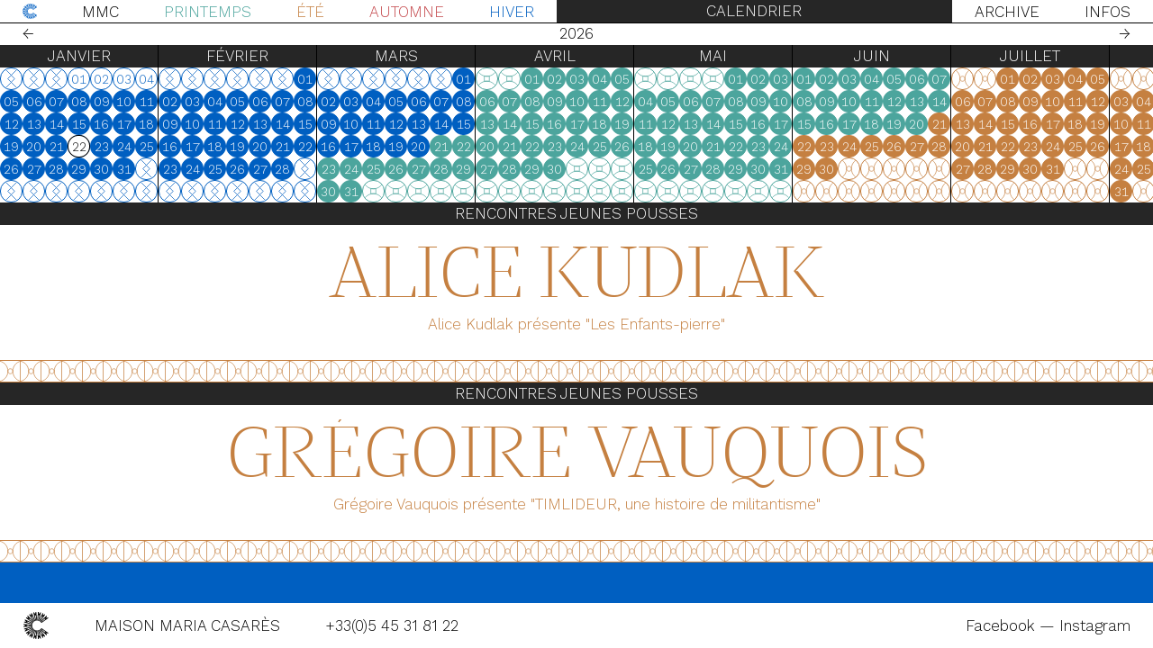

--- FILE ---
content_type: text/html; charset=UTF-8
request_url: http://mmcasares.fr/calendrier/date:2023-09-02
body_size: 5001
content:
<!DOCTYPE html> <html lang="fr"> <head> <meta charset="utf-8" /> <meta name="viewport" content="width=device-width,initial-scale=1.0, maximum-scale=1.0, user-scalable=0"> <meta name="robots" content="index"> <title>Maison Maria Casarès</title> <meta name="description" content="Site polyculturel ouvert au rythme des saisons" /> <meta property="og:title" content="Maison Maria Casarès" /> <meta property="og:type" content="website" /> <meta property="og:url" content="http://mmcasares.fr" /> <meta property="og:image" content="http://mmcasares.fr/assets/images/opengraph-mmc.png" /> <link rel="apple-touch-icon" sizes="57x57" href="assets/favicon/apple-icon-57x57.png?v=2"> <link rel="apple-touch-icon" sizes="60x60" href="assets/favicon/apple-icon-60x60.png?v=2"> <link rel="apple-touch-icon" sizes="72x72" href="assets/favicon/apple-icon-72x72.png?v=2"> <link rel="apple-touch-icon" sizes="76x76" href="assets/favicon/apple-icon-76x76.png?v=2"> <link rel="apple-touch-icon" sizes="114x114" href="assets/favicon/apple-icon-114x114.png?v=2"> <link rel="apple-touch-icon" sizes="120x120" href="assets/favicon/apple-icon-120x120.png?v=2"> <link rel="apple-touch-icon" sizes="144x144" href="assets/favicon/apple-icon-144x144.png?v=2"> <link rel="apple-touch-icon" sizes="152x152" href="assets/favicon/apple-icon-152x152.png?v=2"> <link rel="apple-touch-icon" sizes="180x180" href="assets/favicon/apple-icon-180x180.png?v=2"> <link rel="icon" type="image/png" sizes="192x192" href="assets/favicon/android-icon-192x192.png?v=2"> <link rel="icon" type="image/png" sizes="32x32" href="assets/favicon/favicon-32x32.png?v=2"> <link rel="icon" type="image/png" sizes="96x96" href="assets/favicon/favicon-96x96.png?v=2"> <link rel="icon" type="image/png" sizes="16x16" href="assets/favicon/favicon-16x16.png?v=2"> <link rel="manifest" href="/manifest.json"> <meta name="msapplication-TileColor" content="#ffffff"> <meta name="msapplication-TileImage" content="assets/favicon/ms-icon-144x144.png?v=2"> <meta name="theme-color" content="#ffffff"> <!-- Global site tag (gtag.js) - Google Analytics --> <script async src="https://www.googletagmanager.com/gtag/js?id=UA-121715852-1"></script> <script>
            window.dataLayer = window.dataLayer || [];
            function gtag(){dataLayer.push(arguments);}
            gtag('js', new Date());

            gtag('config', 'UA-121715852-1');
        </script> <link rel="stylesheet" href="http://mmcasares.fr/assets/css/main.css"> <link rel="stylesheet" href="http://mmcasares.fr/assets/css/plyr2.css"> </head> <body class="calendrier" > <header> <nav role="navigation"> <a class="linkhome hiver " href="http://mmcasares.fr"><span></span><img class="svg" src="http://mmcasares.fr/assets/images/MMC_Logo-hiver.svg"></a> <a class="toggle" href="">Menu</a> <ul class="menu"> <li><a href="http://mmcasares.fr/mmc">MMC</a></li> <li><a href="http://mmcasares.fr/printemps">Printemps</a></li> <li><a href="http://mmcasares.fr/ete">&Eacute;t&eacute;</a></li> <li><a href="http://mmcasares.fr/automne">Automne</a></li> <li><a href="http://mmcasares.fr/hiver">Hiver</a></li> <li> <a class="active" href="http://mmcasares.fr/calendrier"> Calendrier</a></li> <li><a href="http://mmcasares.fr/archive">Archive</a></li> <li><a href="http://mmcasares.fr/infos-pratiques"> Infos</a></li> </ul> <dl class="menu querie"> <dt style="background:#000"><a href="">MMC</a></dt> <dd> <a class="sub" href="http://mmcasares.fr/mmc#projet-polyculturel-maison-maria-casares-2019">Projet</a> <a class="sub" href="http://mmcasares.fr/mmc#domaine-de-la-vergne-maison-maria-casares-2019-projet-charente">Domaine</a> <a class="sub" href="http://mmcasares.fr/mmc#maria-casares-maison-maria-casares-histoire-albert-camus-2019-les-correspondances-charente">Maria Casar&egrave;s</a> <a class="sub" href="http://mmcasares.fr/mmc#equipe-maison-maria-casares-charente-2019-projet">&Eacute;quipes</a> <a class="sub" href="http://mmcasares.fr/mmc#partenaires-maison-maria-casares-2019-charente">Partenaires</a> </dd> <dt style="background:#4ca59d"><a href="">Printemps</a></dt> <dd> <a class="sub" href="http://mmcasares.fr/printemps#jeunes-pousses-maison-maria-casares-appel-a-projets-metteur-en-scene-2019-creation-residence">Jeunes Pousses</a> <a class="sub" href="http://mmcasares.fr/printemps#jardin">Labo EAC</a> <a class="sub" href="http://mmcasares.fr/printemps#formation-professionnelle">Formation professionnelle</a> <a class="sub" href="http://mmcasares.fr/printemps#residences-auteurs-2019-maison-maria-casares-appel-a-projets">Ateliers de la Maison</a> </dd> <dt style="background:#c58041"><a href="">&Eacute;t&eacute;</a></dt> <dd> <a class="sub" href="http://mmcasares.fr/ete#c-est-l-ete-maison-maria-casares-2019-festival-theatre-patrimoine-gastronomie-spectacle-charente-albert-camus">Festival d'&Eacute;t&eacute;</a> <a class="sub" href="http://mmcasares.fr/ete#rencontres-jeunes-pousses-artiste-jeune-metteur-en-scene-2019-creation-spectacle-theatre">Rencontres Jeunes Pousses</a> </dd> <dt style="background:#c4484c"><a href="">Automne</a></dt> <dd> <a class="sub" href="http://mmcasares.fr/automne#compagnies-en-residence">Compagnies en r&eacute;sidence</a> <a class="sub" href="http://mmcasares.fr/automne#compagnies-en-creation-maison-maria-casares-2019-residence-theatre-charente">Auteur.e.s en r&eacute;sidence</a> <a class="sub" href="http://mmcasares.fr/automne#compagnie-europenne-maison-maria-casares-2019-spectacle-residence-charente-theatre">Auteur.e.s &eacute;tranger.&egrave;re.s</a> <a class="sub" href="http://mmcasares.fr/automne#compositeur-associe">Brigade de lecture</a> </dd> <dt style="background:#005fc1"><a href="">Hiver</a></dt> <dd> <a class="sub" href="http://mmcasares.fr/hiver#patrimoine">Patrimoine</a> <a class="sub" href="http://mmcasares.fr/hiver#patrimoine-maison-maria-casares-2019">Jardins</a> </dd> <dt style="background:#000"><a href="http://mmcasares.fr/calendrier" class="link-cal">Calendrier</a></dt> <dt style="background:#000"><a href="">Infos</a></dt> <dd> <a class="sub" href="http://mmcasares.fr/infos-pratiques#nous-contacter">Nous contacter</a> <a class="sub" href="http://mmcasares.fr/infos-pratiques#comment-venir">Venir</a> <a class="sub" href="http://mmcasares.fr/infos-pratiques#s-engager-pour-la-maison-maria-casares">S'engager</a> <a class="sub" href="http://mmcasares.fr/infos-pratiques#pour-vous">Pour vous</a> <a class="sub" href="http://mmcasares.fr/infos-pratiques#mentions-legales">Mentions L&eacute;gales</a> </dd> </dl> </nav> </header> <main class="main" role="main"> <div class="calendar"> <section class="year"> <div class="yearcontainer"> <div class="header"> <a class="arrow left" href="?year=2025"> &larr;</a> <span class="yearname">2026</span> <a class="arrow right" href="?year=2027">&rarr;</a> </div> <ul class="container"> <li class="month"> <span>janvier</span> <table> <tr> <td class="inactive"> <a id="hiver" href="http://mmcasares.fr/calendrier/date:2025-12-29"> </a> </td> <td class="inactive"> <a id="hiver" href="http://mmcasares.fr/calendrier/date:2025-12-30"> </a> </td> <td class="inactive"> <a id="hiver" href="http://mmcasares.fr/calendrier/date:2025-12-31"> </a> </td> <td class="hiver"> <a id="hiver" href="http://mmcasares.fr/calendrier/date:2026-01-01"> 01 </a> </td> <td class="hiver"> <a id="hiver" href="http://mmcasares.fr/calendrier/date:2026-01-02"> 02 </a> </td> <td class="hiver"> <a id="hiver" href="http://mmcasares.fr/calendrier/date:2026-01-03"> 03 </a> </td> <td class="hiver"> <a id="hiver" href="http://mmcasares.fr/calendrier/date:2026-01-04"> 04 </a> </td> </tr> <tr> <td class="hiver"> <a class="hasEvents" id="hiver" href="http://mmcasares.fr/calendrier/date:2026-01-05"> 05 </a> </td> <td class="hiver"> <a class="hasEvents" id="hiver" href="http://mmcasares.fr/calendrier/date:2026-01-06"> 06 </a> </td> <td class="hiver"> <a class="hasEvents" id="hiver" href="http://mmcasares.fr/calendrier/date:2026-01-07"> 07 </a> </td> <td class="hiver"> <a class="hasEvents" id="hiver" href="http://mmcasares.fr/calendrier/date:2026-01-08"> 08 </a> </td> <td class="hiver"> <a class="hasEvents" id="hiver" href="http://mmcasares.fr/calendrier/date:2026-01-09"> 09 </a> </td> <td class="hiver"> <a class="hasEvents" id="hiver" href="http://mmcasares.fr/calendrier/date:2026-01-10"> 10 </a> </td> <td class="hiver"> <a class="hasEvents" id="hiver" href="http://mmcasares.fr/calendrier/date:2026-01-11"> 11 </a> </td> </tr> <tr> <td class="hiver"> <a class="hasEvents" id="hiver" href="http://mmcasares.fr/calendrier/date:2026-01-12"> 12 </a> </td> <td class="hiver"> <a class="hasEvents" id="hiver" href="http://mmcasares.fr/calendrier/date:2026-01-13"> 13 </a> </td> <td class="hiver"> <a class="hasEvents" id="hiver" href="http://mmcasares.fr/calendrier/date:2026-01-14"> 14 </a> </td> <td class="hiver"> <a class="hasEvents" id="hiver" href="http://mmcasares.fr/calendrier/date:2026-01-15"> 15 </a> </td> <td class="hiver"> <a class="hasEvents" id="hiver" href="http://mmcasares.fr/calendrier/date:2026-01-16"> 16 </a> </td> <td class="hiver"> <a class="hasEvents" id="hiver" href="http://mmcasares.fr/calendrier/date:2026-01-17"> 17 </a> </td> <td class="hiver"> <a class="hasEvents" id="hiver" href="http://mmcasares.fr/calendrier/date:2026-01-18"> 18 </a> </td> </tr> <tr> <td class="hiver"> <a class="hasEvents" id="hiver" href="http://mmcasares.fr/calendrier/date:2026-01-19"> 19 </a> </td> <td class="hiver"> <a class="hasEvents" id="hiver" href="http://mmcasares.fr/calendrier/date:2026-01-20"> 20 </a> </td> <td class="hiver"> <a class="hasEvents" id="hiver" href="http://mmcasares.fr/calendrier/date:2026-01-21"> 21 </a> </td> <td class="hiver"> <a class="hasEvents" id="hiver" href="http://mmcasares.fr/calendrier/date:2026-01-22"> <div class="today">22</div> </a> </td> <td class="hiver"> <a class="hasEvents" id="hiver" href="http://mmcasares.fr/calendrier/date:2026-01-23"> 23 </a> </td> <td class="hiver"> <a class="hasEvents" id="hiver" href="http://mmcasares.fr/calendrier/date:2026-01-24"> 24 </a> </td> <td class="hiver"> <a class="hasEvents" id="hiver" href="http://mmcasares.fr/calendrier/date:2026-01-25"> 25 </a> </td> </tr> <tr> <td class="hiver"> <a class="hasEvents" id="hiver" href="http://mmcasares.fr/calendrier/date:2026-01-26"> 26 </a> </td> <td class="hiver"> <a class="hasEvents" id="hiver" href="http://mmcasares.fr/calendrier/date:2026-01-27"> 27 </a> </td> <td class="hiver"> <a class="hasEvents" id="hiver" href="http://mmcasares.fr/calendrier/date:2026-01-28"> 28 </a> </td> <td class="hiver"> <a class="hasEvents" id="hiver" href="http://mmcasares.fr/calendrier/date:2026-01-29"> 29 </a> </td> <td class="hiver"> <a class="hasEvents" id="hiver" href="http://mmcasares.fr/calendrier/date:2026-01-30"> 30 </a> </td> <td class="hiver"> <a class="hasEvents" id="hiver" href="http://mmcasares.fr/calendrier/date:2026-01-31"> 31 </a> </td> <td class="inactive"> <a class="hasEvents" id="hiver" href="http://mmcasares.fr/calendrier/date:2026-02-01"> </a> </td> </tr> <tr> <td class="inactive"> <a class="hasEvents" id="hiver" href="http://mmcasares.fr/calendrier/date:2026-02-02"> </a> </td> <td class="inactive"> <a class="hasEvents" id="hiver" href="http://mmcasares.fr/calendrier/date:2026-02-03"> </a> </td> <td class="inactive"> <a class="hasEvents" id="hiver" href="http://mmcasares.fr/calendrier/date:2026-02-04"> </a> </td> <td class="inactive"> <a class="hasEvents" id="hiver" href="http://mmcasares.fr/calendrier/date:2026-02-05"> </a> </td> <td class="inactive"> <a class="hasEvents" id="hiver" href="http://mmcasares.fr/calendrier/date:2026-02-06"> </a> </td> <td class="inactive"> <a class="hasEvents" id="hiver" href="http://mmcasares.fr/calendrier/date:2026-02-07"> </a> </td> <td class="inactive"> <a class="hasEvents" id="hiver" href="http://mmcasares.fr/calendrier/date:2026-02-08"> </a> </td> </tr> </table> </li> <li class="month"> <span>février</span> <table> <tr> <td class="inactive"> <a class="hasEvents" id="hiver" href="http://mmcasares.fr/calendrier/date:2026-01-26"> </a> </td> <td class="inactive"> <a class="hasEvents" id="hiver" href="http://mmcasares.fr/calendrier/date:2026-01-27"> </a> </td> <td class="inactive"> <a class="hasEvents" id="hiver" href="http://mmcasares.fr/calendrier/date:2026-01-28"> </a> </td> <td class="inactive"> <a class="hasEvents" id="hiver" href="http://mmcasares.fr/calendrier/date:2026-01-29"> </a> </td> <td class="inactive"> <a class="hasEvents" id="hiver" href="http://mmcasares.fr/calendrier/date:2026-01-30"> </a> </td> <td class="inactive"> <a class="hasEvents" id="hiver" href="http://mmcasares.fr/calendrier/date:2026-01-31"> </a> </td> <td class="hiver"> <a class="hasEvents" id="hiver" href="http://mmcasares.fr/calendrier/date:2026-02-01"> 01 </a> </td> </tr> <tr> <td class="hiver"> <a class="hasEvents" id="hiver" href="http://mmcasares.fr/calendrier/date:2026-02-02"> 02 </a> </td> <td class="hiver"> <a class="hasEvents" id="hiver" href="http://mmcasares.fr/calendrier/date:2026-02-03"> 03 </a> </td> <td class="hiver"> <a class="hasEvents" id="hiver" href="http://mmcasares.fr/calendrier/date:2026-02-04"> 04 </a> </td> <td class="hiver"> <a class="hasEvents" id="hiver" href="http://mmcasares.fr/calendrier/date:2026-02-05"> 05 </a> </td> <td class="hiver"> <a class="hasEvents" id="hiver" href="http://mmcasares.fr/calendrier/date:2026-02-06"> 06 </a> </td> <td class="hiver"> <a class="hasEvents" id="hiver" href="http://mmcasares.fr/calendrier/date:2026-02-07"> 07 </a> </td> <td class="hiver"> <a class="hasEvents" id="hiver" href="http://mmcasares.fr/calendrier/date:2026-02-08"> 08 </a> </td> </tr> <tr> <td class="hiver"> <a class="hasEvents" id="hiver" href="http://mmcasares.fr/calendrier/date:2026-02-09"> 09 </a> </td> <td class="hiver"> <a class="hasEvents" id="hiver" href="http://mmcasares.fr/calendrier/date:2026-02-10"> 10 </a> </td> <td class="hiver"> <a class="hasEvents" id="hiver" href="http://mmcasares.fr/calendrier/date:2026-02-11"> 11 </a> </td> <td class="hiver"> <a class="hasEvents" id="hiver" href="http://mmcasares.fr/calendrier/date:2026-02-12"> 12 </a> </td> <td class="hiver"> <a class="hasEvents" id="hiver" href="http://mmcasares.fr/calendrier/date:2026-02-13"> 13 </a> </td> <td class="hiver"> <a class="hasEvents" id="hiver" href="http://mmcasares.fr/calendrier/date:2026-02-14"> 14 </a> </td> <td class="hiver"> <a class="hasEvents" id="hiver" href="http://mmcasares.fr/calendrier/date:2026-02-15"> 15 </a> </td> </tr> <tr> <td class="hiver"> <a class="hasEvents" id="hiver" href="http://mmcasares.fr/calendrier/date:2026-02-16"> 16 </a> </td> <td class="hiver"> <a class="hasEvents" id="hiver" href="http://mmcasares.fr/calendrier/date:2026-02-17"> 17 </a> </td> <td class="hiver"> <a class="hasEvents" id="hiver" href="http://mmcasares.fr/calendrier/date:2026-02-18"> 18 </a> </td> <td class="hiver"> <a class="hasEvents" id="hiver" href="http://mmcasares.fr/calendrier/date:2026-02-19"> 19 </a> </td> <td class="hiver"> <a class="hasEvents" id="hiver" href="http://mmcasares.fr/calendrier/date:2026-02-20"> 20 </a> </td> <td class="hiver"> <a class="hasEvents" id="hiver" href="http://mmcasares.fr/calendrier/date:2026-02-21"> 21 </a> </td> <td class="hiver"> <a class="hasEvents" id="hiver" href="http://mmcasares.fr/calendrier/date:2026-02-22"> 22 </a> </td> </tr> <tr> <td class="hiver"> <a class="hasEvents" id="hiver" href="http://mmcasares.fr/calendrier/date:2026-02-23"> 23 </a> </td> <td class="hiver"> <a class="hasEvents" id="hiver" href="http://mmcasares.fr/calendrier/date:2026-02-24"> 24 </a> </td> <td class="hiver"> <a class="hasEvents" id="hiver" href="http://mmcasares.fr/calendrier/date:2026-02-25"> 25 </a> </td> <td class="hiver"> <a class="hasEvents" id="hiver" href="http://mmcasares.fr/calendrier/date:2026-02-26"> 26 </a> </td> <td class="hiver"> <a class="hasEvents" id="hiver" href="http://mmcasares.fr/calendrier/date:2026-02-27"> 27 </a> </td> <td class="hiver"> <a class="hasEvents" id="hiver" href="http://mmcasares.fr/calendrier/date:2026-02-28"> 28 </a> </td> <td class="inactive"> <a class="hasEvents" id="hiver" href="http://mmcasares.fr/calendrier/date:2026-03-01"> </a> </td> </tr> <tr> <td class="inactive"> <a class="hasEvents" id="hiver" href="http://mmcasares.fr/calendrier/date:2026-03-02"> </a> </td> <td class="inactive"> <a class="hasEvents" id="hiver" href="http://mmcasares.fr/calendrier/date:2026-03-03"> </a> </td> <td class="inactive"> <a class="hasEvents" id="hiver" href="http://mmcasares.fr/calendrier/date:2026-03-04"> </a> </td> <td class="inactive"> <a class="hasEvents" id="hiver" href="http://mmcasares.fr/calendrier/date:2026-03-05"> </a> </td> <td class="inactive"> <a class="hasEvents" id="hiver" href="http://mmcasares.fr/calendrier/date:2026-03-06"> </a> </td> <td class="inactive"> <a class="hasEvents" id="hiver" href="http://mmcasares.fr/calendrier/date:2026-03-07"> </a> </td> <td class="inactive"> <a class="hasEvents" id="hiver" href="http://mmcasares.fr/calendrier/date:2026-03-08"> </a> </td> </tr> </table> </li> <li class="month"> <span>mars</span> <table> <tr> <td class="inactive"> <a class="hasEvents" id="hiver" href="http://mmcasares.fr/calendrier/date:2026-02-23"> </a> </td> <td class="inactive"> <a class="hasEvents" id="hiver" href="http://mmcasares.fr/calendrier/date:2026-02-24"> </a> </td> <td class="inactive"> <a class="hasEvents" id="hiver" href="http://mmcasares.fr/calendrier/date:2026-02-25"> </a> </td> <td class="inactive"> <a class="hasEvents" id="hiver" href="http://mmcasares.fr/calendrier/date:2026-02-26"> </a> </td> <td class="inactive"> <a class="hasEvents" id="hiver" href="http://mmcasares.fr/calendrier/date:2026-02-27"> </a> </td> <td class="inactive"> <a class="hasEvents" id="hiver" href="http://mmcasares.fr/calendrier/date:2026-02-28"> </a> </td> <td class="hiver"> <a class="hasEvents" id="hiver" href="http://mmcasares.fr/calendrier/date:2026-03-01"> 01 </a> </td> </tr> <tr> <td class="hiver"> <a class="hasEvents" id="hiver" href="http://mmcasares.fr/calendrier/date:2026-03-02"> 02 </a> </td> <td class="hiver"> <a class="hasEvents" id="hiver" href="http://mmcasares.fr/calendrier/date:2026-03-03"> 03 </a> </td> <td class="hiver"> <a class="hasEvents" id="hiver" href="http://mmcasares.fr/calendrier/date:2026-03-04"> 04 </a> </td> <td class="hiver"> <a class="hasEvents" id="hiver" href="http://mmcasares.fr/calendrier/date:2026-03-05"> 05 </a> </td> <td class="hiver"> <a class="hasEvents" id="hiver" href="http://mmcasares.fr/calendrier/date:2026-03-06"> 06 </a> </td> <td class="hiver"> <a class="hasEvents" id="hiver" href="http://mmcasares.fr/calendrier/date:2026-03-07"> 07 </a> </td> <td class="hiver"> <a class="hasEvents" id="hiver" href="http://mmcasares.fr/calendrier/date:2026-03-08"> 08 </a> </td> </tr> <tr> <td class="hiver"> <a class="hasEvents" id="hiver" href="http://mmcasares.fr/calendrier/date:2026-03-09"> 09 </a> </td> <td class="hiver"> <a class="hasEvents" id="hiver" href="http://mmcasares.fr/calendrier/date:2026-03-10"> 10 </a> </td> <td class="hiver"> <a class="hasEvents" id="hiver" href="http://mmcasares.fr/calendrier/date:2026-03-11"> 11 </a> </td> <td class="hiver"> <a class="hasEvents" id="hiver" href="http://mmcasares.fr/calendrier/date:2026-03-12"> 12 </a> </td> <td class="hiver"> <a class="hasEvents" id="hiver" href="http://mmcasares.fr/calendrier/date:2026-03-13"> 13 </a> </td> <td class="hiver"> <a class="hasEvents" id="hiver" href="http://mmcasares.fr/calendrier/date:2026-03-14"> 14 </a> </td> <td class="hiver"> <a class="hasEvents" id="hiver" href="http://mmcasares.fr/calendrier/date:2026-03-15"> 15 </a> </td> </tr> <tr> <td class="hiver"> <a class="hasEvents" id="hiver" href="http://mmcasares.fr/calendrier/date:2026-03-16"> 16 </a> </td> <td class="hiver"> <a class="hasEvents" id="hiver" href="http://mmcasares.fr/calendrier/date:2026-03-17"> 17 </a> </td> <td class="hiver"> <a class="hasEvents" id="hiver" href="http://mmcasares.fr/calendrier/date:2026-03-18"> 18 </a> </td> <td class="hiver"> <a class="hasEvents" id="hiver" href="http://mmcasares.fr/calendrier/date:2026-03-19"> 19 </a> </td> <td class="hiver"> <a class="hasEvents" id="hiver" href="http://mmcasares.fr/calendrier/date:2026-03-20"> 20 </a> </td> <td class="printemps"> <a class="hasEvents" id="printemps" href="http://mmcasares.fr/calendrier/date:2026-03-21"> 21 </a> </td> <td class="printemps"> <a class="hasEvents" id="printemps" href="http://mmcasares.fr/calendrier/date:2026-03-22"> 22 </a> </td> </tr> <tr> <td class="printemps"> <a class="hasEvents" id="printemps" href="http://mmcasares.fr/calendrier/date:2026-03-23"> 23 </a> </td> <td class="printemps"> <a class="hasEvents" id="printemps" href="http://mmcasares.fr/calendrier/date:2026-03-24"> 24 </a> </td> <td class="printemps"> <a class="hasEvents" id="printemps" href="http://mmcasares.fr/calendrier/date:2026-03-25"> 25 </a> </td> <td class="printemps"> <a class="hasEvents" id="printemps" href="http://mmcasares.fr/calendrier/date:2026-03-26"> 26 </a> </td> <td class="printemps"> <a class="hasEvents" id="printemps" href="http://mmcasares.fr/calendrier/date:2026-03-27"> 27 </a> </td> <td class="printemps"> <a class="hasEvents" id="printemps" href="http://mmcasares.fr/calendrier/date:2026-03-28"> 28 </a> </td> <td class="printemps"> <a class="hasEvents" id="printemps" href="http://mmcasares.fr/calendrier/date:2026-03-29"> 29 </a> </td> </tr> <tr> <td class="printemps"> <a class="hasEvents" id="printemps" href="http://mmcasares.fr/calendrier/date:2026-03-30"> 30 </a> </td> <td class="printemps"> <a class="hasEvents" id="printemps" href="http://mmcasares.fr/calendrier/date:2026-03-31"> 31 </a> </td> <td class="inactive"> <a class="hasEvents" id="printemps" href="http://mmcasares.fr/calendrier/date:2026-04-01"> </a> </td> <td class="inactive"> <a class="hasEvents" id="printemps" href="http://mmcasares.fr/calendrier/date:2026-04-02"> </a> </td> <td class="inactive"> <a class="hasEvents" id="printemps" href="http://mmcasares.fr/calendrier/date:2026-04-03"> </a> </td> <td class="inactive"> <a class="hasEvents" id="printemps" href="http://mmcasares.fr/calendrier/date:2026-04-04"> </a> </td> <td class="inactive"> <a class="hasEvents" id="printemps" href="http://mmcasares.fr/calendrier/date:2026-04-05"> </a> </td> </tr> </table> </li> <li class="month"> <span>avril</span> <table> <tr> <td class="inactive"> <a class="hasEvents" id="printemps" href="http://mmcasares.fr/calendrier/date:2026-03-30"> </a> </td> <td class="inactive"> <a class="hasEvents" id="printemps" href="http://mmcasares.fr/calendrier/date:2026-03-31"> </a> </td> <td class="printemps"> <a class="hasEvents" id="printemps" href="http://mmcasares.fr/calendrier/date:2026-04-01"> 01 </a> </td> <td class="printemps"> <a class="hasEvents" id="printemps" href="http://mmcasares.fr/calendrier/date:2026-04-02"> 02 </a> </td> <td class="printemps"> <a class="hasEvents" id="printemps" href="http://mmcasares.fr/calendrier/date:2026-04-03"> 03 </a> </td> <td class="printemps"> <a class="hasEvents" id="printemps" href="http://mmcasares.fr/calendrier/date:2026-04-04"> 04 </a> </td> <td class="printemps"> <a class="hasEvents" id="printemps" href="http://mmcasares.fr/calendrier/date:2026-04-05"> 05 </a> </td> </tr> <tr> <td class="printemps"> <a class="hasEvents" id="printemps" href="http://mmcasares.fr/calendrier/date:2026-04-06"> 06 </a> </td> <td class="printemps"> <a class="hasEvents" id="printemps" href="http://mmcasares.fr/calendrier/date:2026-04-07"> 07 </a> </td> <td class="printemps"> <a class="hasEvents" id="printemps" href="http://mmcasares.fr/calendrier/date:2026-04-08"> 08 </a> </td> <td class="printemps"> <a class="hasEvents" id="printemps" href="http://mmcasares.fr/calendrier/date:2026-04-09"> 09 </a> </td> <td class="printemps"> <a class="hasEvents" id="printemps" href="http://mmcasares.fr/calendrier/date:2026-04-10"> 10 </a> </td> <td class="printemps"> <a class="hasEvents" id="printemps" href="http://mmcasares.fr/calendrier/date:2026-04-11"> 11 </a> </td> <td class="printemps"> <a class="hasEvents" id="printemps" href="http://mmcasares.fr/calendrier/date:2026-04-12"> 12 </a> </td> </tr> <tr> <td class="printemps"> <a class="hasEvents" id="printemps" href="http://mmcasares.fr/calendrier/date:2026-04-13"> 13 </a> </td> <td class="printemps"> <a class="hasEvents" id="printemps" href="http://mmcasares.fr/calendrier/date:2026-04-14"> 14 </a> </td> <td class="printemps"> <a class="hasEvents" id="printemps" href="http://mmcasares.fr/calendrier/date:2026-04-15"> 15 </a> </td> <td class="printemps"> <a class="hasEvents" id="printemps" href="http://mmcasares.fr/calendrier/date:2026-04-16"> 16 </a> </td> <td class="printemps"> <a class="hasEvents" id="printemps" href="http://mmcasares.fr/calendrier/date:2026-04-17"> 17 </a> </td> <td class="printemps"> <a class="hasEvents" id="printemps" href="http://mmcasares.fr/calendrier/date:2026-04-18"> 18 </a> </td> <td class="printemps"> <a class="hasEvents" id="printemps" href="http://mmcasares.fr/calendrier/date:2026-04-19"> 19 </a> </td> </tr> <tr> <td class="printemps"> <a class="hasEvents" id="printemps" href="http://mmcasares.fr/calendrier/date:2026-04-20"> 20 </a> </td> <td class="printemps"> <a class="hasEvents" id="printemps" href="http://mmcasares.fr/calendrier/date:2026-04-21"> 21 </a> </td> <td class="printemps"> <a class="hasEvents" id="printemps" href="http://mmcasares.fr/calendrier/date:2026-04-22"> 22 </a> </td> <td class="printemps"> <a class="hasEvents" id="printemps" href="http://mmcasares.fr/calendrier/date:2026-04-23"> 23 </a> </td> <td class="printemps"> <a class="hasEvents" id="printemps" href="http://mmcasares.fr/calendrier/date:2026-04-24"> 24 </a> </td> <td class="printemps"> <a class="hasEvents" id="printemps" href="http://mmcasares.fr/calendrier/date:2026-04-25"> 25 </a> </td> <td class="printemps"> <a class="hasEvents" id="printemps" href="http://mmcasares.fr/calendrier/date:2026-04-26"> 26 </a> </td> </tr> <tr> <td class="printemps"> <a class="hasEvents" id="printemps" href="http://mmcasares.fr/calendrier/date:2026-04-27"> 27 </a> </td> <td class="printemps"> <a class="hasEvents" id="printemps" href="http://mmcasares.fr/calendrier/date:2026-04-28"> 28 </a> </td> <td class="printemps"> <a class="hasEvents" id="printemps" href="http://mmcasares.fr/calendrier/date:2026-04-29"> 29 </a> </td> <td class="printemps"> <a class="hasEvents" id="printemps" href="http://mmcasares.fr/calendrier/date:2026-04-30"> 30 </a> </td> <td class="inactive"> <a class="hasEvents" id="printemps" href="http://mmcasares.fr/calendrier/date:2026-05-01"> </a> </td> <td class="inactive"> <a class="hasEvents" id="printemps" href="http://mmcasares.fr/calendrier/date:2026-05-02"> </a> </td> <td class="inactive"> <a class="hasEvents" id="printemps" href="http://mmcasares.fr/calendrier/date:2026-05-03"> </a> </td> </tr> <tr> <td class="inactive"> <a class="hasEvents" id="printemps" href="http://mmcasares.fr/calendrier/date:2026-05-04"> </a> </td> <td class="inactive"> <a class="hasEvents" id="printemps" href="http://mmcasares.fr/calendrier/date:2026-05-05"> </a> </td> <td class="inactive"> <a class="hasEvents" id="printemps" href="http://mmcasares.fr/calendrier/date:2026-05-06"> </a> </td> <td class="inactive"> <a class="hasEvents" id="printemps" href="http://mmcasares.fr/calendrier/date:2026-05-07"> </a> </td> <td class="inactive"> <a class="hasEvents" id="printemps" href="http://mmcasares.fr/calendrier/date:2026-05-08"> </a> </td> <td class="inactive"> <a class="hasEvents" id="printemps" href="http://mmcasares.fr/calendrier/date:2026-05-09"> </a> </td> <td class="inactive"> <a class="hasEvents" id="printemps" href="http://mmcasares.fr/calendrier/date:2026-05-10"> </a> </td> </tr> </table> </li> <li class="month"> <span>mai</span> <table> <tr> <td class="inactive"> <a class="hasEvents" id="printemps" href="http://mmcasares.fr/calendrier/date:2026-04-27"> </a> </td> <td class="inactive"> <a class="hasEvents" id="printemps" href="http://mmcasares.fr/calendrier/date:2026-04-28"> </a> </td> <td class="inactive"> <a class="hasEvents" id="printemps" href="http://mmcasares.fr/calendrier/date:2026-04-29"> </a> </td> <td class="inactive"> <a class="hasEvents" id="printemps" href="http://mmcasares.fr/calendrier/date:2026-04-30"> </a> </td> <td class="printemps"> <a class="hasEvents" id="printemps" href="http://mmcasares.fr/calendrier/date:2026-05-01"> 01 </a> </td> <td class="printemps"> <a class="hasEvents" id="printemps" href="http://mmcasares.fr/calendrier/date:2026-05-02"> 02 </a> </td> <td class="printemps"> <a class="hasEvents" id="printemps" href="http://mmcasares.fr/calendrier/date:2026-05-03"> 03 </a> </td> </tr> <tr> <td class="printemps"> <a class="hasEvents" id="printemps" href="http://mmcasares.fr/calendrier/date:2026-05-04"> 04 </a> </td> <td class="printemps"> <a class="hasEvents" id="printemps" href="http://mmcasares.fr/calendrier/date:2026-05-05"> 05 </a> </td> <td class="printemps"> <a class="hasEvents" id="printemps" href="http://mmcasares.fr/calendrier/date:2026-05-06"> 06 </a> </td> <td class="printemps"> <a class="hasEvents" id="printemps" href="http://mmcasares.fr/calendrier/date:2026-05-07"> 07 </a> </td> <td class="printemps"> <a class="hasEvents" id="printemps" href="http://mmcasares.fr/calendrier/date:2026-05-08"> 08 </a> </td> <td class="printemps"> <a class="hasEvents" id="printemps" href="http://mmcasares.fr/calendrier/date:2026-05-09"> 09 </a> </td> <td class="printemps"> <a class="hasEvents" id="printemps" href="http://mmcasares.fr/calendrier/date:2026-05-10"> 10 </a> </td> </tr> <tr> <td class="printemps"> <a class="hasEvents" id="printemps" href="http://mmcasares.fr/calendrier/date:2026-05-11"> 11 </a> </td> <td class="printemps"> <a class="hasEvents" id="printemps" href="http://mmcasares.fr/calendrier/date:2026-05-12"> 12 </a> </td> <td class="printemps"> <a class="hasEvents" id="printemps" href="http://mmcasares.fr/calendrier/date:2026-05-13"> 13 </a> </td> <td class="printemps"> <a class="hasEvents" id="printemps" href="http://mmcasares.fr/calendrier/date:2026-05-14"> 14 </a> </td> <td class="printemps"> <a class="hasEvents" id="printemps" href="http://mmcasares.fr/calendrier/date:2026-05-15"> 15 </a> </td> <td class="printemps"> <a class="hasEvents" id="printemps" href="http://mmcasares.fr/calendrier/date:2026-05-16"> 16 </a> </td> <td class="printemps"> <a class="hasEvents" id="printemps" href="http://mmcasares.fr/calendrier/date:2026-05-17"> 17 </a> </td> </tr> <tr> <td class="printemps"> <a class="hasEvents" id="printemps" href="http://mmcasares.fr/calendrier/date:2026-05-18"> 18 </a> </td> <td class="printemps"> <a class="hasEvents" id="printemps" href="http://mmcasares.fr/calendrier/date:2026-05-19"> 19 </a> </td> <td class="printemps"> <a class="hasEvents" id="printemps" href="http://mmcasares.fr/calendrier/date:2026-05-20"> 20 </a> </td> <td class="printemps"> <a class="hasEvents" id="printemps" href="http://mmcasares.fr/calendrier/date:2026-05-21"> 21 </a> </td> <td class="printemps"> <a class="hasEvents" id="printemps" href="http://mmcasares.fr/calendrier/date:2026-05-22"> 22 </a> </td> <td class="printemps"> <a class="hasEvents" id="printemps" href="http://mmcasares.fr/calendrier/date:2026-05-23"> 23 </a> </td> <td class="printemps"> <a class="hasEvents" id="printemps" href="http://mmcasares.fr/calendrier/date:2026-05-24"> 24 </a> </td> </tr> <tr> <td class="printemps"> <a class="hasEvents" id="printemps" href="http://mmcasares.fr/calendrier/date:2026-05-25"> 25 </a> </td> <td class="printemps"> <a class="hasEvents" id="printemps" href="http://mmcasares.fr/calendrier/date:2026-05-26"> 26 </a> </td> <td class="printemps"> <a class="hasEvents" id="printemps" href="http://mmcasares.fr/calendrier/date:2026-05-27"> 27 </a> </td> <td class="printemps"> <a class="hasEvents" id="printemps" href="http://mmcasares.fr/calendrier/date:2026-05-28"> 28 </a> </td> <td class="printemps"> <a class="hasEvents" id="printemps" href="http://mmcasares.fr/calendrier/date:2026-05-29"> 29 </a> </td> <td class="printemps"> <a class="hasEvents" id="printemps" href="http://mmcasares.fr/calendrier/date:2026-05-30"> 30 </a> </td> <td class="printemps"> <a class="hasEvents" id="printemps" href="http://mmcasares.fr/calendrier/date:2026-05-31"> 31 </a> </td> </tr> <tr> <td class="inactive"> <a class="hasEvents" id="printemps" href="http://mmcasares.fr/calendrier/date:2026-06-01"> </a> </td> <td class="inactive"> <a class="hasEvents" id="printemps" href="http://mmcasares.fr/calendrier/date:2026-06-02"> </a> </td> <td class="inactive"> <a class="hasEvents" id="printemps" href="http://mmcasares.fr/calendrier/date:2026-06-03"> </a> </td> <td class="inactive"> <a class="hasEvents" id="printemps" href="http://mmcasares.fr/calendrier/date:2026-06-04"> </a> </td> <td class="inactive"> <a class="hasEvents" id="printemps" href="http://mmcasares.fr/calendrier/date:2026-06-05"> </a> </td> <td class="inactive"> <a class="hasEvents" id="printemps" href="http://mmcasares.fr/calendrier/date:2026-06-06"> </a> </td> <td class="inactive"> <a class="hasEvents" id="printemps" href="http://mmcasares.fr/calendrier/date:2026-06-07"> </a> </td> </tr> </table> </li> <li class="month"> <span>juin</span> <table> <tr> <td class="printemps"> <a class="hasEvents" id="printemps" href="http://mmcasares.fr/calendrier/date:2026-06-01"> 01 </a> </td> <td class="printemps"> <a class="hasEvents" id="printemps" href="http://mmcasares.fr/calendrier/date:2026-06-02"> 02 </a> </td> <td class="printemps"> <a class="hasEvents" id="printemps" href="http://mmcasares.fr/calendrier/date:2026-06-03"> 03 </a> </td> <td class="printemps"> <a class="hasEvents" id="printemps" href="http://mmcasares.fr/calendrier/date:2026-06-04"> 04 </a> </td> <td class="printemps"> <a class="hasEvents" id="printemps" href="http://mmcasares.fr/calendrier/date:2026-06-05"> 05 </a> </td> <td class="printemps"> <a class="hasEvents" id="printemps" href="http://mmcasares.fr/calendrier/date:2026-06-06"> 06 </a> </td> <td class="printemps"> <a class="hasEvents" id="printemps" href="http://mmcasares.fr/calendrier/date:2026-06-07"> 07 </a> </td> </tr> <tr> <td class="printemps"> <a class="hasEvents" id="printemps" href="http://mmcasares.fr/calendrier/date:2026-06-08"> 08 </a> </td> <td class="printemps"> <a class="hasEvents" id="printemps" href="http://mmcasares.fr/calendrier/date:2026-06-09"> 09 </a> </td> <td class="printemps"> <a class="hasEvents" id="printemps" href="http://mmcasares.fr/calendrier/date:2026-06-10"> 10 </a> </td> <td class="printemps"> <a class="hasEvents" id="printemps" href="http://mmcasares.fr/calendrier/date:2026-06-11"> 11 </a> </td> <td class="printemps"> <a class="hasEvents" id="printemps" href="http://mmcasares.fr/calendrier/date:2026-06-12"> 12 </a> </td> <td class="printemps"> <a class="hasEvents" id="printemps" href="http://mmcasares.fr/calendrier/date:2026-06-13"> 13 </a> </td> <td class="printemps"> <a class="hasEvents" id="printemps" href="http://mmcasares.fr/calendrier/date:2026-06-14"> 14 </a> </td> </tr> <tr> <td class="printemps"> <a class="hasEvents" id="printemps" href="http://mmcasares.fr/calendrier/date:2026-06-15"> 15 </a> </td> <td class="printemps"> <a class="hasEvents" id="printemps" href="http://mmcasares.fr/calendrier/date:2026-06-16"> 16 </a> </td> <td class="printemps"> <a class="hasEvents" id="printemps" href="http://mmcasares.fr/calendrier/date:2026-06-17"> 17 </a> </td> <td class="printemps"> <a class="hasEvents" id="printemps" href="http://mmcasares.fr/calendrier/date:2026-06-18"> 18 </a> </td> <td class="printemps"> <a class="hasEvents" id="printemps" href="http://mmcasares.fr/calendrier/date:2026-06-19"> 19 </a> </td> <td class="printemps"> <a class="hasEvents" id="printemps" href="http://mmcasares.fr/calendrier/date:2026-06-20"> 20 </a> </td> <td class="ete"> <a class="hasEvents" id="ete" href="http://mmcasares.fr/calendrier/date:2026-06-21"> 21 </a> </td> </tr> <tr> <td class="ete"> <a class="hasEvents" id="ete" href="http://mmcasares.fr/calendrier/date:2026-06-22"> 22 </a> </td> <td class="ete"> <a class="hasEvents" id="ete" href="http://mmcasares.fr/calendrier/date:2026-06-23"> 23 </a> </td> <td class="ete"> <a class="hasEvents" id="ete" href="http://mmcasares.fr/calendrier/date:2026-06-24"> 24 </a> </td> <td class="ete"> <a class="hasEvents" id="ete" href="http://mmcasares.fr/calendrier/date:2026-06-25"> 25 </a> </td> <td class="ete"> <a class="hasEvents" id="ete" href="http://mmcasares.fr/calendrier/date:2026-06-26"> 26 </a> </td> <td class="ete"> <a class="hasEvents" id="ete" href="http://mmcasares.fr/calendrier/date:2026-06-27"> 27 </a> </td> <td class="ete"> <a class="hasEvents" id="ete" href="http://mmcasares.fr/calendrier/date:2026-06-28"> 28 </a> </td> </tr> <tr> <td class="ete"> <a class="hasEvents" id="ete" href="http://mmcasares.fr/calendrier/date:2026-06-29"> 29 </a> </td> <td class="ete"> <a class="hasEvents" id="ete" href="http://mmcasares.fr/calendrier/date:2026-06-30"> 30 </a> </td> <td class="inactive"> <a class="hasEvents" id="ete" href="http://mmcasares.fr/calendrier/date:2026-07-01"> </a> </td> <td class="inactive"> <a class="hasEvents" id="ete" href="http://mmcasares.fr/calendrier/date:2026-07-02"> </a> </td> <td class="inactive"> <a class="hasEvents" id="ete" href="http://mmcasares.fr/calendrier/date:2026-07-03"> </a> </td> <td class="inactive"> <a class="hasEvents" id="ete" href="http://mmcasares.fr/calendrier/date:2026-07-04"> </a> </td> <td class="inactive"> <a class="hasEvents" id="ete" href="http://mmcasares.fr/calendrier/date:2026-07-05"> </a> </td> </tr> <tr> <td class="inactive"> <a class="hasEvents" id="ete" href="http://mmcasares.fr/calendrier/date:2026-07-06"> </a> </td> <td class="inactive"> <a class="hasEvents" id="ete" href="http://mmcasares.fr/calendrier/date:2026-07-07"> </a> </td> <td class="inactive"> <a class="hasEvents" id="ete" href="http://mmcasares.fr/calendrier/date:2026-07-08"> </a> </td> <td class="inactive"> <a class="hasEvents" id="ete" href="http://mmcasares.fr/calendrier/date:2026-07-09"> </a> </td> <td class="inactive"> <a class="hasEvents" id="ete" href="http://mmcasares.fr/calendrier/date:2026-07-10"> </a> </td> <td class="inactive"> <a class="hasEvents" id="ete" href="http://mmcasares.fr/calendrier/date:2026-07-11"> </a> </td> <td class="inactive"> <a class="hasEvents" id="ete" href="http://mmcasares.fr/calendrier/date:2026-07-12"> </a> </td> </tr> </table> </li> <li class="month"> <span>juillet</span> <table> <tr> <td class="inactive"> <a class="hasEvents" id="ete" href="http://mmcasares.fr/calendrier/date:2026-06-29"> </a> </td> <td class="inactive"> <a class="hasEvents" id="ete" href="http://mmcasares.fr/calendrier/date:2026-06-30"> </a> </td> <td class="ete"> <a class="hasEvents" id="ete" href="http://mmcasares.fr/calendrier/date:2026-07-01"> 01 </a> </td> <td class="ete"> <a class="hasEvents" id="ete" href="http://mmcasares.fr/calendrier/date:2026-07-02"> 02 </a> </td> <td class="ete"> <a class="hasEvents" id="ete" href="http://mmcasares.fr/calendrier/date:2026-07-03"> 03 </a> </td> <td class="ete"> <a class="hasEvents" id="ete" href="http://mmcasares.fr/calendrier/date:2026-07-04"> 04 </a> </td> <td class="ete"> <a class="hasEvents" id="ete" href="http://mmcasares.fr/calendrier/date:2026-07-05"> 05 </a> </td> </tr> <tr> <td class="ete"> <a class="hasEvents" id="ete" href="http://mmcasares.fr/calendrier/date:2026-07-06"> 06 </a> </td> <td class="ete"> <a class="hasEvents" id="ete" href="http://mmcasares.fr/calendrier/date:2026-07-07"> 07 </a> </td> <td class="ete"> <a class="hasEvents" id="ete" href="http://mmcasares.fr/calendrier/date:2026-07-08"> 08 </a> </td> <td class="ete"> <a class="hasEvents" id="ete" href="http://mmcasares.fr/calendrier/date:2026-07-09"> 09 </a> </td> <td class="ete"> <a class="hasEvents" id="ete" href="http://mmcasares.fr/calendrier/date:2026-07-10"> 10 </a> </td> <td class="ete"> <a class="hasEvents" id="ete" href="http://mmcasares.fr/calendrier/date:2026-07-11"> 11 </a> </td> <td class="ete"> <a class="hasEvents" id="ete" href="http://mmcasares.fr/calendrier/date:2026-07-12"> 12 </a> </td> </tr> <tr> <td class="ete"> <a class="hasEvents" id="ete" href="http://mmcasares.fr/calendrier/date:2026-07-13"> 13 </a> </td> <td class="ete"> <a class="hasEvents" id="ete" href="http://mmcasares.fr/calendrier/date:2026-07-14"> 14 </a> </td> <td class="ete"> <a class="hasEvents" id="ete" href="http://mmcasares.fr/calendrier/date:2026-07-15"> 15 </a> </td> <td class="ete"> <a class="hasEvents" id="ete" href="http://mmcasares.fr/calendrier/date:2026-07-16"> 16 </a> </td> <td class="ete"> <a class="hasEvents" id="ete" href="http://mmcasares.fr/calendrier/date:2026-07-17"> 17 </a> </td> <td class="ete"> <a class="hasEvents" id="ete" href="http://mmcasares.fr/calendrier/date:2026-07-18"> 18 </a> </td> <td class="ete"> <a class="hasEvents" id="ete" href="http://mmcasares.fr/calendrier/date:2026-07-19"> 19 </a> </td> </tr> <tr> <td class="ete"> <a class="hasEvents" id="ete" href="http://mmcasares.fr/calendrier/date:2026-07-20"> 20 </a> </td> <td class="ete"> <a class="hasEvents" id="ete" href="http://mmcasares.fr/calendrier/date:2026-07-21"> 21 </a> </td> <td class="ete"> <a class="hasEvents" id="ete" href="http://mmcasares.fr/calendrier/date:2026-07-22"> 22 </a> </td> <td class="ete"> <a class="hasEvents" id="ete" href="http://mmcasares.fr/calendrier/date:2026-07-23"> 23 </a> </td> <td class="ete"> <a class="hasEvents" id="ete" href="http://mmcasares.fr/calendrier/date:2026-07-24"> 24 </a> </td> <td class="ete"> <a class="hasEvents" id="ete" href="http://mmcasares.fr/calendrier/date:2026-07-25"> 25 </a> </td> <td class="ete"> <a class="hasEvents" id="ete" href="http://mmcasares.fr/calendrier/date:2026-07-26"> 26 </a> </td> </tr> <tr> <td class="ete"> <a class="hasEvents" id="ete" href="http://mmcasares.fr/calendrier/date:2026-07-27"> 27 </a> </td> <td class="ete"> <a class="hasEvents" id="ete" href="http://mmcasares.fr/calendrier/date:2026-07-28"> 28 </a> </td> <td class="ete"> <a class="hasEvents" id="ete" href="http://mmcasares.fr/calendrier/date:2026-07-29"> 29 </a> </td> <td class="ete"> <a class="hasEvents" id="ete" href="http://mmcasares.fr/calendrier/date:2026-07-30"> 30 </a> </td> <td class="ete"> <a class="hasEvents" id="ete" href="http://mmcasares.fr/calendrier/date:2026-07-31"> 31 </a> </td> <td class="inactive"> <a class="hasEvents" id="ete" href="http://mmcasares.fr/calendrier/date:2026-08-01"> </a> </td> <td class="inactive"> <a class="hasEvents" id="ete" href="http://mmcasares.fr/calendrier/date:2026-08-02"> </a> </td> </tr> <tr> <td class="inactive"> <a class="hasEvents" id="ete" href="http://mmcasares.fr/calendrier/date:2026-08-03"> </a> </td> <td class="inactive"> <a class="hasEvents" id="ete" href="http://mmcasares.fr/calendrier/date:2026-08-04"> </a> </td> <td class="inactive"> <a class="hasEvents" id="ete" href="http://mmcasares.fr/calendrier/date:2026-08-05"> </a> </td> <td class="inactive"> <a class="hasEvents" id="ete" href="http://mmcasares.fr/calendrier/date:2026-08-06"> </a> </td> <td class="inactive"> <a class="hasEvents" id="ete" href="http://mmcasares.fr/calendrier/date:2026-08-07"> </a> </td> <td class="inactive"> <a class="hasEvents" id="ete" href="http://mmcasares.fr/calendrier/date:2026-08-08"> </a> </td> <td class="inactive"> <a class="hasEvents" id="ete" href="http://mmcasares.fr/calendrier/date:2026-08-09"> </a> </td> </tr> </table> </li> <li class="month"> <span>août</span> <table> <tr> <td class="inactive"> <a class="hasEvents" id="ete" href="http://mmcasares.fr/calendrier/date:2026-07-27"> </a> </td> <td class="inactive"> <a class="hasEvents" id="ete" href="http://mmcasares.fr/calendrier/date:2026-07-28"> </a> </td> <td class="inactive"> <a class="hasEvents" id="ete" href="http://mmcasares.fr/calendrier/date:2026-07-29"> </a> </td> <td class="inactive"> <a class="hasEvents" id="ete" href="http://mmcasares.fr/calendrier/date:2026-07-30"> </a> </td> <td class="inactive"> <a class="hasEvents" id="ete" href="http://mmcasares.fr/calendrier/date:2026-07-31"> </a> </td> <td class="ete"> <a class="hasEvents" id="ete" href="http://mmcasares.fr/calendrier/date:2026-08-01"> 01 </a> </td> <td class="ete"> <a class="hasEvents" id="ete" href="http://mmcasares.fr/calendrier/date:2026-08-02"> 02 </a> </td> </tr> <tr> <td class="ete"> <a class="hasEvents" id="ete" href="http://mmcasares.fr/calendrier/date:2026-08-03"> 03 </a> </td> <td class="ete"> <a class="hasEvents" id="ete" href="http://mmcasares.fr/calendrier/date:2026-08-04"> 04 </a> </td> <td class="ete"> <a class="hasEvents" id="ete" href="http://mmcasares.fr/calendrier/date:2026-08-05"> 05 </a> </td> <td class="ete"> <a class="hasEvents" id="ete" href="http://mmcasares.fr/calendrier/date:2026-08-06"> 06 </a> </td> <td class="ete"> <a class="hasEvents" id="ete" href="http://mmcasares.fr/calendrier/date:2026-08-07"> 07 </a> </td> <td class="ete"> <a class="hasEvents" id="ete" href="http://mmcasares.fr/calendrier/date:2026-08-08"> 08 </a> </td> <td class="ete"> <a class="hasEvents" id="ete" href="http://mmcasares.fr/calendrier/date:2026-08-09"> 09 </a> </td> </tr> <tr> <td class="ete"> <a class="hasEvents" id="ete" href="http://mmcasares.fr/calendrier/date:2026-08-10"> 10 </a> </td> <td class="ete"> <a class="hasEvents" id="ete" href="http://mmcasares.fr/calendrier/date:2026-08-11"> 11 </a> </td> <td class="ete"> <a class="hasEvents" id="ete" href="http://mmcasares.fr/calendrier/date:2026-08-12"> 12 </a> </td> <td class="ete"> <a class="hasEvents" id="ete" href="http://mmcasares.fr/calendrier/date:2026-08-13"> 13 </a> </td> <td class="ete"> <a class="hasEvents" id="ete" href="http://mmcasares.fr/calendrier/date:2026-08-14"> 14 </a> </td> <td class="ete"> <a class="hasEvents" id="ete" href="http://mmcasares.fr/calendrier/date:2026-08-15"> 15 </a> </td> <td class="ete"> <a class="hasEvents" id="ete" href="http://mmcasares.fr/calendrier/date:2026-08-16"> 16 </a> </td> </tr> <tr> <td class="ete"> <a class="hasEvents" id="ete" href="http://mmcasares.fr/calendrier/date:2026-08-17"> 17 </a> </td> <td class="ete"> <a class="hasEvents" id="ete" href="http://mmcasares.fr/calendrier/date:2026-08-18"> 18 </a> </td> <td class="ete"> <a class="hasEvents" id="ete" href="http://mmcasares.fr/calendrier/date:2026-08-19"> 19 </a> </td> <td class="ete"> <a class="hasEvents" id="ete" href="http://mmcasares.fr/calendrier/date:2026-08-20"> 20 </a> </td> <td class="ete"> <a class="hasEvents" id="ete" href="http://mmcasares.fr/calendrier/date:2026-08-21"> 21 </a> </td> <td class="ete"> <a class="hasEvents" id="ete" href="http://mmcasares.fr/calendrier/date:2026-08-22"> 22 </a> </td> <td class="ete"> <a class="hasEvents" id="ete" href="http://mmcasares.fr/calendrier/date:2026-08-23"> 23 </a> </td> </tr> <tr> <td class="ete"> <a class="hasEvents" id="ete" href="http://mmcasares.fr/calendrier/date:2026-08-24"> 24 </a> </td> <td class="ete"> <a class="hasEvents" id="ete" href="http://mmcasares.fr/calendrier/date:2026-08-25"> 25 </a> </td> <td class="ete"> <a class="hasEvents" id="ete" href="http://mmcasares.fr/calendrier/date:2026-08-26"> 26 </a> </td> <td class="ete"> <a class="hasEvents" id="ete" href="http://mmcasares.fr/calendrier/date:2026-08-27"> 27 </a> </td> <td class="ete"> <a class="hasEvents" id="ete" href="http://mmcasares.fr/calendrier/date:2026-08-28"> 28 </a> </td> <td class="ete"> <a class="hasEvents" id="ete" href="http://mmcasares.fr/calendrier/date:2026-08-29"> 29 </a> </td> <td class="ete"> <a class="hasEvents" id="ete" href="http://mmcasares.fr/calendrier/date:2026-08-30"> 30 </a> </td> </tr> <tr> <td class="ete"> <a class="hasEvents" id="ete" href="http://mmcasares.fr/calendrier/date:2026-08-31"> 31 </a> </td> <td class="inactive"> <a class="hasEvents" id="ete" href="http://mmcasares.fr/calendrier/date:2026-09-01"> </a> </td> <td class="inactive"> <a class="hasEvents" id="ete" href="http://mmcasares.fr/calendrier/date:2026-09-02"> </a> </td> <td class="inactive"> <a class="hasEvents" id="ete" href="http://mmcasares.fr/calendrier/date:2026-09-03"> </a> </td> <td class="inactive"> <a class="hasEvents" id="ete" href="http://mmcasares.fr/calendrier/date:2026-09-04"> </a> </td> <td class="inactive"> <a class="hasEvents" id="ete" href="http://mmcasares.fr/calendrier/date:2026-09-05"> </a> </td> <td class="inactive"> <a class="hasEvents" id="ete" href="http://mmcasares.fr/calendrier/date:2026-09-06"> </a> </td> </tr> </table> </li> <li class="month"> <span>septembre</span> <table> <tr> <td class="inactive"> <a class="hasEvents" id="ete" href="http://mmcasares.fr/calendrier/date:2026-08-31"> </a> </td> <td class="ete"> <a class="hasEvents" id="ete" href="http://mmcasares.fr/calendrier/date:2026-09-01"> 01 </a> </td> <td class="ete"> <a class="hasEvents" id="ete" href="http://mmcasares.fr/calendrier/date:2026-09-02"> 02 </a> </td> <td class="ete"> <a class="hasEvents" id="ete" href="http://mmcasares.fr/calendrier/date:2026-09-03"> 03 </a> </td> <td class="ete"> <a class="hasEvents" id="ete" href="http://mmcasares.fr/calendrier/date:2026-09-04"> 04 </a> </td> <td class="ete"> <a class="hasEvents" id="ete" href="http://mmcasares.fr/calendrier/date:2026-09-05"> 05 </a> </td> <td class="ete"> <a class="hasEvents" id="ete" href="http://mmcasares.fr/calendrier/date:2026-09-06"> 06 </a> </td> </tr> <tr> <td class="ete"> <a class="hasEvents" id="ete" href="http://mmcasares.fr/calendrier/date:2026-09-07"> 07 </a> </td> <td class="ete"> <a class="hasEvents" id="ete" href="http://mmcasares.fr/calendrier/date:2026-09-08"> 08 </a> </td> <td class="ete"> <a class="hasEvents" id="ete" href="http://mmcasares.fr/calendrier/date:2026-09-09"> 09 </a> </td> <td class="ete"> <a class="hasEvents" id="ete" href="http://mmcasares.fr/calendrier/date:2026-09-10"> 10 </a> </td> <td class="ete"> <a class="hasEvents" id="ete" href="http://mmcasares.fr/calendrier/date:2026-09-11"> 11 </a> </td> <td class="ete"> <a class="hasEvents" id="ete" href="http://mmcasares.fr/calendrier/date:2026-09-12"> 12 </a> </td> <td class="ete"> <a class="hasEvents" id="ete" href="http://mmcasares.fr/calendrier/date:2026-09-13"> 13 </a> </td> </tr> <tr> <td class="ete"> <a class="hasEvents" id="ete" href="http://mmcasares.fr/calendrier/date:2026-09-14"> 14 </a> </td> <td class="ete"> <a class="hasEvents" id="ete" href="http://mmcasares.fr/calendrier/date:2026-09-15"> 15 </a> </td> <td class="ete"> <a class="hasEvents" id="ete" href="http://mmcasares.fr/calendrier/date:2026-09-16"> 16 </a> </td> <td class="ete"> <a class="hasEvents" id="ete" href="http://mmcasares.fr/calendrier/date:2026-09-17"> 17 </a> </td> <td class="ete"> <a class="hasEvents" id="ete" href="http://mmcasares.fr/calendrier/date:2026-09-18"> 18 </a> </td> <td class="ete"> <a class="hasEvents" id="ete" href="http://mmcasares.fr/calendrier/date:2026-09-19"> 19 </a> </td> <td class="ete"> <a class="hasEvents" id="ete" href="http://mmcasares.fr/calendrier/date:2026-09-20"> 20 </a> </td> </tr> <tr> <td class="ete"> <a class="hasEvents" id="ete" href="http://mmcasares.fr/calendrier/date:2026-09-21"> 21 </a> </td> <td class="ete"> <a class="hasEvents" id="ete" href="http://mmcasares.fr/calendrier/date:2026-09-22"> 22 </a> </td> <td class="automne"> <a class="hasEvents" id="automne" href="http://mmcasares.fr/calendrier/date:2026-09-23"> 23 </a> </td> <td class="automne"> <a class="hasEvents" id="automne" href="http://mmcasares.fr/calendrier/date:2026-09-24"> 24 </a> </td> <td class="automne"> <a class="hasEvents" id="automne" href="http://mmcasares.fr/calendrier/date:2026-09-25"> 25 </a> </td> <td class="automne"> <a class="hasEvents" id="automne" href="http://mmcasares.fr/calendrier/date:2026-09-26"> 26 </a> </td> <td class="automne"> <a class="hasEvents" id="automne" href="http://mmcasares.fr/calendrier/date:2026-09-27"> 27 </a> </td> </tr> <tr> <td class="automne"> <a class="hasEvents" id="automne" href="http://mmcasares.fr/calendrier/date:2026-09-28"> 28 </a> </td> <td class="automne"> <a class="hasEvents" id="automne" href="http://mmcasares.fr/calendrier/date:2026-09-29"> 29 </a> </td> <td class="automne"> <a class="hasEvents" id="automne" href="http://mmcasares.fr/calendrier/date:2026-09-30"> 30 </a> </td> <td class="inactive"> <a id="automne" href="http://mmcasares.fr/calendrier/date:2026-10-01"> </a> </td> <td class="inactive"> <a id="automne" href="http://mmcasares.fr/calendrier/date:2026-10-02"> </a> </td> <td class="inactive"> <a id="automne" href="http://mmcasares.fr/calendrier/date:2026-10-03"> </a> </td> <td class="inactive"> <a id="automne" href="http://mmcasares.fr/calendrier/date:2026-10-04"> </a> </td> </tr> <tr> <td class="inactive"> <a id="automne" href="http://mmcasares.fr/calendrier/date:2026-10-05"> </a> </td> <td class="inactive"> <a id="automne" href="http://mmcasares.fr/calendrier/date:2026-10-06"> </a> </td> <td class="inactive"> <a id="automne" href="http://mmcasares.fr/calendrier/date:2026-10-07"> </a> </td> <td class="inactive"> <a id="automne" href="http://mmcasares.fr/calendrier/date:2026-10-08"> </a> </td> <td class="inactive"> <a id="automne" href="http://mmcasares.fr/calendrier/date:2026-10-09"> </a> </td> <td class="inactive"> <a id="automne" href="http://mmcasares.fr/calendrier/date:2026-10-10"> </a> </td> <td class="inactive"> <a id="automne" href="http://mmcasares.fr/calendrier/date:2026-10-11"> </a> </td> </tr> </table> </li> <li class="month"> <span>octobre</span> <table> <tr> <td class="inactive"> <a class="hasEvents" id="automne" href="http://mmcasares.fr/calendrier/date:2026-09-28"> </a> </td> <td class="inactive"> <a class="hasEvents" id="automne" href="http://mmcasares.fr/calendrier/date:2026-09-29"> </a> </td> <td class="inactive"> <a class="hasEvents" id="automne" href="http://mmcasares.fr/calendrier/date:2026-09-30"> </a> </td> <td class="automne"> <a id="automne" href="http://mmcasares.fr/calendrier/date:2026-10-01"> 01 </a> </td> <td class="automne"> <a id="automne" href="http://mmcasares.fr/calendrier/date:2026-10-02"> 02 </a> </td> <td class="automne"> <a id="automne" href="http://mmcasares.fr/calendrier/date:2026-10-03"> 03 </a> </td> <td class="automne"> <a id="automne" href="http://mmcasares.fr/calendrier/date:2026-10-04"> 04 </a> </td> </tr> <tr> <td class="automne"> <a id="automne" href="http://mmcasares.fr/calendrier/date:2026-10-05"> 05 </a> </td> <td class="automne"> <a id="automne" href="http://mmcasares.fr/calendrier/date:2026-10-06"> 06 </a> </td> <td class="automne"> <a id="automne" href="http://mmcasares.fr/calendrier/date:2026-10-07"> 07 </a> </td> <td class="automne"> <a id="automne" href="http://mmcasares.fr/calendrier/date:2026-10-08"> 08 </a> </td> <td class="automne"> <a id="automne" href="http://mmcasares.fr/calendrier/date:2026-10-09"> 09 </a> </td> <td class="automne"> <a id="automne" href="http://mmcasares.fr/calendrier/date:2026-10-10"> 10 </a> </td> <td class="automne"> <a id="automne" href="http://mmcasares.fr/calendrier/date:2026-10-11"> 11 </a> </td> </tr> <tr> <td class="automne"> <a id="automne" href="http://mmcasares.fr/calendrier/date:2026-10-12"> 12 </a> </td> <td class="automne"> <a id="automne" href="http://mmcasares.fr/calendrier/date:2026-10-13"> 13 </a> </td> <td class="automne"> <a id="automne" href="http://mmcasares.fr/calendrier/date:2026-10-14"> 14 </a> </td> <td class="automne"> <a id="automne" href="http://mmcasares.fr/calendrier/date:2026-10-15"> 15 </a> </td> <td class="automne"> <a id="automne" href="http://mmcasares.fr/calendrier/date:2026-10-16"> 16 </a> </td> <td class="automne"> <a id="automne" href="http://mmcasares.fr/calendrier/date:2026-10-17"> 17 </a> </td> <td class="automne"> <a id="automne" href="http://mmcasares.fr/calendrier/date:2026-10-18"> 18 </a> </td> </tr> <tr> <td class="automne"> <a id="automne" href="http://mmcasares.fr/calendrier/date:2026-10-19"> 19 </a> </td> <td class="automne"> <a id="automne" href="http://mmcasares.fr/calendrier/date:2026-10-20"> 20 </a> </td> <td class="automne"> <a id="automne" href="http://mmcasares.fr/calendrier/date:2026-10-21"> 21 </a> </td> <td class="automne"> <a id="automne" href="http://mmcasares.fr/calendrier/date:2026-10-22"> 22 </a> </td> <td class="automne"> <a id="automne" href="http://mmcasares.fr/calendrier/date:2026-10-23"> 23 </a> </td> <td class="automne"> <a id="automne" href="http://mmcasares.fr/calendrier/date:2026-10-24"> 24 </a> </td> <td class="automne"> <a id="automne" href="http://mmcasares.fr/calendrier/date:2026-10-25"> 25 </a> </td> </tr> <tr> <td class="automne"> <a id="automne" href="http://mmcasares.fr/calendrier/date:2026-10-26"> 26 </a> </td> <td class="automne"> <a id="automne" href="http://mmcasares.fr/calendrier/date:2026-10-27"> 27 </a> </td> <td class="automne"> <a id="automne" href="http://mmcasares.fr/calendrier/date:2026-10-28"> 28 </a> </td> <td class="automne"> <a id="automne" href="http://mmcasares.fr/calendrier/date:2026-10-29"> 29 </a> </td> <td class="automne"> <a id="automne" href="http://mmcasares.fr/calendrier/date:2026-10-30"> 30 </a> </td> <td class="automne"> <a id="automne" href="http://mmcasares.fr/calendrier/date:2026-10-31"> 31 </a> </td> <td class="inactive"> <a id="automne" href="http://mmcasares.fr/calendrier/date:2026-11-01"> </a> </td> </tr> <tr> <td class="inactive"> <a id="automne" href="http://mmcasares.fr/calendrier/date:2026-11-02"> </a> </td> <td class="inactive"> <a id="automne" href="http://mmcasares.fr/calendrier/date:2026-11-03"> </a> </td> <td class="inactive"> <a id="automne" href="http://mmcasares.fr/calendrier/date:2026-11-04"> </a> </td> <td class="inactive"> <a id="automne" href="http://mmcasares.fr/calendrier/date:2026-11-05"> </a> </td> <td class="inactive"> <a id="automne" href="http://mmcasares.fr/calendrier/date:2026-11-06"> </a> </td> <td class="inactive"> <a id="automne" href="http://mmcasares.fr/calendrier/date:2026-11-07"> </a> </td> <td class="inactive"> <a id="automne" href="http://mmcasares.fr/calendrier/date:2026-11-08"> </a> </td> </tr> </table> </li> <li class="month"> <span>novembre</span> <table> <tr> <td class="inactive"> <a id="automne" href="http://mmcasares.fr/calendrier/date:2026-10-26"> </a> </td> <td class="inactive"> <a id="automne" href="http://mmcasares.fr/calendrier/date:2026-10-27"> </a> </td> <td class="inactive"> <a id="automne" href="http://mmcasares.fr/calendrier/date:2026-10-28"> </a> </td> <td class="inactive"> <a id="automne" href="http://mmcasares.fr/calendrier/date:2026-10-29"> </a> </td> <td class="inactive"> <a id="automne" href="http://mmcasares.fr/calendrier/date:2026-10-30"> </a> </td> <td class="inactive"> <a id="automne" href="http://mmcasares.fr/calendrier/date:2026-10-31"> </a> </td> <td class="automne"> <a id="automne" href="http://mmcasares.fr/calendrier/date:2026-11-01"> 01 </a> </td> </tr> <tr> <td class="automne"> <a id="automne" href="http://mmcasares.fr/calendrier/date:2026-11-02"> 02 </a> </td> <td class="automne"> <a id="automne" href="http://mmcasares.fr/calendrier/date:2026-11-03"> 03 </a> </td> <td class="automne"> <a id="automne" href="http://mmcasares.fr/calendrier/date:2026-11-04"> 04 </a> </td> <td class="automne"> <a id="automne" href="http://mmcasares.fr/calendrier/date:2026-11-05"> 05 </a> </td> <td class="automne"> <a id="automne" href="http://mmcasares.fr/calendrier/date:2026-11-06"> 06 </a> </td> <td class="automne"> <a id="automne" href="http://mmcasares.fr/calendrier/date:2026-11-07"> 07 </a> </td> <td class="automne"> <a id="automne" href="http://mmcasares.fr/calendrier/date:2026-11-08"> 08 </a> </td> </tr> <tr> <td class="automne"> <a id="automne" href="http://mmcasares.fr/calendrier/date:2026-11-09"> 09 </a> </td> <td class="automne"> <a id="automne" href="http://mmcasares.fr/calendrier/date:2026-11-10"> 10 </a> </td> <td class="automne"> <a id="automne" href="http://mmcasares.fr/calendrier/date:2026-11-11"> 11 </a> </td> <td class="automne"> <a id="automne" href="http://mmcasares.fr/calendrier/date:2026-11-12"> 12 </a> </td> <td class="automne"> <a id="automne" href="http://mmcasares.fr/calendrier/date:2026-11-13"> 13 </a> </td> <td class="automne"> <a id="automne" href="http://mmcasares.fr/calendrier/date:2026-11-14"> 14 </a> </td> <td class="automne"> <a id="automne" href="http://mmcasares.fr/calendrier/date:2026-11-15"> 15 </a> </td> </tr> <tr> <td class="automne"> <a id="automne" href="http://mmcasares.fr/calendrier/date:2026-11-16"> 16 </a> </td> <td class="automne"> <a id="automne" href="http://mmcasares.fr/calendrier/date:2026-11-17"> 17 </a> </td> <td class="automne"> <a id="automne" href="http://mmcasares.fr/calendrier/date:2026-11-18"> 18 </a> </td> <td class="automne"> <a id="automne" href="http://mmcasares.fr/calendrier/date:2026-11-19"> 19 </a> </td> <td class="automne"> <a id="automne" href="http://mmcasares.fr/calendrier/date:2026-11-20"> 20 </a> </td> <td class="automne"> <a id="automne" href="http://mmcasares.fr/calendrier/date:2026-11-21"> 21 </a> </td> <td class="automne"> <a id="automne" href="http://mmcasares.fr/calendrier/date:2026-11-22"> 22 </a> </td> </tr> <tr> <td class="automne"> <a id="automne" href="http://mmcasares.fr/calendrier/date:2026-11-23"> 23 </a> </td> <td class="automne"> <a id="automne" href="http://mmcasares.fr/calendrier/date:2026-11-24"> 24 </a> </td> <td class="automne"> <a id="automne" href="http://mmcasares.fr/calendrier/date:2026-11-25"> 25 </a> </td> <td class="automne"> <a id="automne" href="http://mmcasares.fr/calendrier/date:2026-11-26"> 26 </a> </td> <td class="automne"> <a id="automne" href="http://mmcasares.fr/calendrier/date:2026-11-27"> 27 </a> </td> <td class="automne"> <a id="automne" href="http://mmcasares.fr/calendrier/date:2026-11-28"> 28 </a> </td> <td class="automne"> <a id="automne" href="http://mmcasares.fr/calendrier/date:2026-11-29"> 29 </a> </td> </tr> <tr> <td class="automne"> <a id="automne" href="http://mmcasares.fr/calendrier/date:2026-11-30"> 30 </a> </td> <td class="inactive"> <a id="automne" href="http://mmcasares.fr/calendrier/date:2026-12-01"> </a> </td> <td class="inactive"> <a id="automne" href="http://mmcasares.fr/calendrier/date:2026-12-02"> </a> </td> <td class="inactive"> <a id="automne" href="http://mmcasares.fr/calendrier/date:2026-12-03"> </a> </td> <td class="inactive"> <a id="automne" href="http://mmcasares.fr/calendrier/date:2026-12-04"> </a> </td> <td class="inactive"> <a id="automne" href="http://mmcasares.fr/calendrier/date:2026-12-05"> </a> </td> <td class="inactive"> <a id="automne" href="http://mmcasares.fr/calendrier/date:2026-12-06"> </a> </td> </tr> </table> </li> <li class="month"> <span>décembre</span> <table> <tr> <td class="inactive"> <a id="automne" href="http://mmcasares.fr/calendrier/date:2026-11-30"> </a> </td> <td class="automne"> <a id="automne" href="http://mmcasares.fr/calendrier/date:2026-12-01"> 01 </a> </td> <td class="automne"> <a id="automne" href="http://mmcasares.fr/calendrier/date:2026-12-02"> 02 </a> </td> <td class="automne"> <a id="automne" href="http://mmcasares.fr/calendrier/date:2026-12-03"> 03 </a> </td> <td class="automne"> <a id="automne" href="http://mmcasares.fr/calendrier/date:2026-12-04"> 04 </a> </td> <td class="automne"> <a id="automne" href="http://mmcasares.fr/calendrier/date:2026-12-05"> 05 </a> </td> <td class="automne"> <a id="automne" href="http://mmcasares.fr/calendrier/date:2026-12-06"> 06 </a> </td> </tr> <tr> <td class="automne"> <a id="automne" href="http://mmcasares.fr/calendrier/date:2026-12-07"> 07 </a> </td> <td class="automne"> <a id="automne" href="http://mmcasares.fr/calendrier/date:2026-12-08"> 08 </a> </td> <td class="automne"> <a id="automne" href="http://mmcasares.fr/calendrier/date:2026-12-09"> 09 </a> </td> <td class="automne"> <a id="automne" href="http://mmcasares.fr/calendrier/date:2026-12-10"> 10 </a> </td> <td class="automne"> <a id="automne" href="http://mmcasares.fr/calendrier/date:2026-12-11"> 11 </a> </td> <td class="automne"> <a id="automne" href="http://mmcasares.fr/calendrier/date:2026-12-12"> 12 </a> </td> <td class="automne"> <a id="automne" href="http://mmcasares.fr/calendrier/date:2026-12-13"> 13 </a> </td> </tr> <tr> <td class="automne"> <a id="automne" href="http://mmcasares.fr/calendrier/date:2026-12-14"> 14 </a> </td> <td class="automne"> <a id="automne" href="http://mmcasares.fr/calendrier/date:2026-12-15"> 15 </a> </td> <td class="automne"> <a id="automne" href="http://mmcasares.fr/calendrier/date:2026-12-16"> 16 </a> </td> <td class="automne"> <a id="automne" href="http://mmcasares.fr/calendrier/date:2026-12-17"> 17 </a> </td> <td class="automne"> <a id="automne" href="http://mmcasares.fr/calendrier/date:2026-12-18"> 18 </a> </td> <td class="automne"> <a id="automne" href="http://mmcasares.fr/calendrier/date:2026-12-19"> 19 </a> </td> <td class="automne"> <a id="automne" href="http://mmcasares.fr/calendrier/date:2026-12-20"> 20 </a> </td> </tr> <tr> <td class="hiver"> <a id="hiver" href="http://mmcasares.fr/calendrier/date:2026-12-21"> 21 </a> </td> <td class="hiver"> <a id="hiver" href="http://mmcasares.fr/calendrier/date:2026-12-22"> 22 </a> </td> <td class="hiver"> <a id="hiver" href="http://mmcasares.fr/calendrier/date:2026-12-23"> 23 </a> </td> <td class="hiver"> <a id="hiver" href="http://mmcasares.fr/calendrier/date:2026-12-24"> 24 </a> </td> <td class="hiver"> <a id="hiver" href="http://mmcasares.fr/calendrier/date:2026-12-25"> 25 </a> </td> <td class="hiver"> <a id="hiver" href="http://mmcasares.fr/calendrier/date:2026-12-26"> 26 </a> </td> <td class="hiver"> <a id="hiver" href="http://mmcasares.fr/calendrier/date:2026-12-27"> 27 </a> </td> </tr> <tr> <td class="hiver"> <a id="hiver" href="http://mmcasares.fr/calendrier/date:2026-12-28"> 28 </a> </td> <td class="hiver"> <a id="hiver" href="http://mmcasares.fr/calendrier/date:2026-12-29"> 29 </a> </td> <td class="hiver"> <a id="hiver" href="http://mmcasares.fr/calendrier/date:2026-12-30"> 30 </a> </td> <td class="hiver"> <a id="hiver" href="http://mmcasares.fr/calendrier/date:2026-12-31"> 31 </a> </td> <td class="inactive"> <a id="hiver" href="http://mmcasares.fr/calendrier/date:2027-01-01"> </a> </td> <td class="inactive"> <a id="hiver" href="http://mmcasares.fr/calendrier/date:2027-01-02"> </a> </td> <td class="inactive"> <a id="hiver" href="http://mmcasares.fr/calendrier/date:2027-01-03"> </a> </td> </tr> <tr> <td class="inactive"> <a id="hiver" href="http://mmcasares.fr/calendrier/date:2027-01-04"> </a> </td> <td class="inactive"> <a id="hiver" href="http://mmcasares.fr/calendrier/date:2027-01-05"> </a> </td> <td class="inactive"> <a id="hiver" href="http://mmcasares.fr/calendrier/date:2027-01-06"> </a> </td> <td class="inactive"> <a id="hiver" href="http://mmcasares.fr/calendrier/date:2027-01-07"> </a> </td> <td class="inactive"> <a id="hiver" href="http://mmcasares.fr/calendrier/date:2027-01-08"> </a> </td> <td class="inactive"> <a id="hiver" href="http://mmcasares.fr/calendrier/date:2027-01-09"> </a> </td> <td class="inactive"> <a id="hiver" href="http://mmcasares.fr/calendrier/date:2027-01-10"> </a> </td> </tr> </table> </li> </ul> </div> </section> </div> <ul class="teaser" style="background:#005fc1" > <li class="ete"> <div class="rubrique">Rencontres Jeunes Pousses</div> <a href="http://mmcasares.fr/calendrier/alice-kudlak"> <div> <h3>ALICE KUDLAK</h3> <span><p>Alice Kudlak présente &quot;Les Enfants-pierre&quot;</p></span> </div> </a> <hr class="ete"> </li> <li class="ete"> <div class="rubrique">Rencontres Jeunes Pousses</div> <a href="http://mmcasares.fr/calendrier/gregoire-vauquois"> <div> <h3>GR&Eacute;GOIRE VAUQUOIS</h3> <span><p>Grégoire Vauquois présente &quot;TIMLIDEUR, une histoire de militantisme&quot;</p></span> </div> </a> <hr class="ete"> </li> </ul> </main> <footer> <div> <img src="http://mmcasares.fr/assets/images/MMC_Logo.svg"> </div> <div> Maison Maria Casar&egrave;s </div> <div> Domaine de la Vergne, 16490 Alloue, FRANCE </div> <div> +33(0)5 45 31 81 22 </div> <div> <a href="https://www.facebook.com/lamaisonmariacasares/" target="_blank"> Facebook </a> <a href="https://www.instagram.com/lamaisonmariacasares/?hl=fr" target="_blank"> Instagram </a> </div> </footer> <script src="http://mmcasares.fr/assets/js/script.js" async></script></body> </html>

--- FILE ---
content_type: text/css
request_url: http://mmcasares.fr/assets/css/main.css
body_size: 5926
content:
/* Typo
-------------------------------------------------- */
@font-face{font-family:'WorkSans';src:url(../fonts/WorkSans-Light.woff) format("woff");font-weight:400;font-style:normal}
@font-face {font-family: 'PrahoPro-ExtraLight';src: url('../fonts/prahoprommc-regular-2-webfont.woff2') format('woff2'), url('../fonts/prahoprommc-regular-2-webfont.woff') format('woff');font-weight: normal;font-style: normal;}
@font-face {font-family: 'Extrabold';src: url('../fonts/extrabold-webfont.woff2') format('woff2'),  url('../fonts/extrabold-webfont.woff') format('woff');font-weight: normal;font-style: normal;}

/* Reset
-------------------------------------------------- */
*, *:before, *:after{margin:0;padding:0;border:0;box-sizing:border-box}
article, aside, details, figcaption, figure,
footer, header, hgroup, main, nav, section, summary{display:block}
::-moz-selection{background:#262626;color:#fff}
::selection{background:#262626;color:#fff}
img{display:block}
.querie, .menu.querie, .toggle{display:none}
sub, sup {font-size: 75%;line-height: 0;position: relative;vertical-align: baseline;}
sup {top: -0.5em;}
sub {bottom: -0.25em;}
body.mmc hr:nth-child(2) {display:none}


/* Site
-------------------------------------------------- */
html{height:100%;font-family:"WorkSans",sans-serif;-webkit-text-size-adjust:100%;-ms-text-size-adjust:100%}
body{min-height:100%;overflow-x:hidden;font-size:17px;max-width:100%;line-height:22px;;background:#fff;color:#000; display: -webkit-box; display: -ms-flexbox; display: flex; -ms-flex-flow: column wrap; flex-flow: column wrap;}

/* Links
-------------------------------------------------- */
a{color:#000;text-decoration:none;}
a:hover, a:focus{color:inherit;outline:0}

/* Headings
-------------------------------------------------- */
h1, h2, h3, h4{font-family: 'PrahoPro-ExtraLight';text-transform:uppercase;display:inline-block;font-size:15pt;line-height:18pt;font-weight:normal;margin-bottom:0}
h1 a, h2 a, h3 a, h4 a{color:inherit;border:0 !important}
h2{background:#262626;color:white;text-align:center;width:100%;padding:0 25px;float:left;color:white;font-size:150px;height:1em;white-space: nowrap;line-height:125px;overflow: hidden;text-overflow: ellipsis;}
.archive h2{background:#bbb;color:white;}

/* Header
-------------------------------------------------- */
header{position:fixed;top:0;left:0;z-index:99999;text-transform:uppercase;border-bottom:1px solid;background:white;padding:0;margin:0;width:100%;}
body.home {overflow:hidden}
body.home main{flex:1;padding-top:25px;}
body.home .slide{box-shadow: 0px 25px 25px 0px rgba(0,0,0,0.5);z-index:9999999999;position:fixed;top:0;left:0;-webkit-transition:all 2s cubic-bezier(0.19, 1, 0.22, 1);transition:all 2s cubic-bezier(0.19, 1, 0.22, 1)}
body.home .slide.top{top:-100vh}
body.home .slide a{position:absolute;top:0;left:0;width:100vw;height:100vh;}

/* Navigation
-------------------------------------------------- */
nav {width:100%}
nav img{height:25px;width:auto;padding:4px 0;margin:0 25px;vertical-align:middle;float:left}
nav .menu{display:-webkit-box;display:-ms-flexbox;display:flex}
nav .menu li a{padding:0 25px;height:25px;  display: -webkit-box;  display: -ms-flexbox;  display: flex;-webkit-box-align: center;-ms-flex-align: center;align-items: center;-webkit-box-pack: center;-ms-flex-pack: center;justify-content: center;}
nav .menu li a:hover, nav .menu a.active{background:#262626;color:white}
nav .menu li:nth-child(2) a{color:#4ca59d}
nav .menu li:nth-child(2) a:hover, nav .menu li:nth-child(2) a.active{background:#4ca59d;color:white}
nav .menu li:nth-child(3) a{color:#c58041}
nav .menu li:nth-child(3) a:hover, nav .menu li:nth-child(3) a.active{background:#c58041;color:white}
nav .menu li:nth-child(4) a{color:#c4484c;}
nav .menu li:nth-child(4) a:hover, nav .menu li:nth-child(4) a.active{background:#c4484c;color:white}
nav .menu li:nth-child(5) a{color:#005fc1;}
nav .menu li:nth-child(5) a:hover, nav .menu li:nth-child(5) a.active{background:#005fc1;color:white}
nav .menu li:nth-child(6){-webkit-box-flex:1;-ms-flex:1;flex:1;text-align:center}
nav .menu li:nth-child(6) a{width:100%;line-height:25px;display:inline-block;}

.linkhome{background:white;float:left;position:relative}
.linkhome.ete:hover{background:#c58041}
.linkhome.printemps:hover{color:#4ca59d}
.linkhome.automne:hover{color:#c4484c}
.linkhome.hiver:hover{color:#005fc1}

.linkhome:hover span {width:100%;height:100%;position:absolute;top:0;left:0;background-image:url(../images/MMC_Logo-ete-blanc.svg);background-size:16px;background-position:center center;background-repeat:no-repeat}
.linkhome:hover img.svg {opacity:0;-ms-filter:"progid:DXImageTransform.Microsoft.Alpha(Opacity=0)"}
/* Listes
-------------------------------------------------- */
ul,li{list-style: none}
li > ul > li{margin-left:1em;list-style: none}

/* Main
-------------------------------------------------- */
main{width:100%;padding-top:50px}
main section{}
main article{float:left;height:100%;width:100%;float:left;padding:12.5px;}
main article h2{font-size:1em;margin-bottom: 5px;line-height:1em;padding:0;margin-top:1em;overflow:inherit;color:black;background:white;float:left;text-align:left;display:inline-block}
main article h2:first-child{margin-top:0}


main article > div{width:50%;float:left;padding:12.5px;}
main article > div .chapeau{font-size:1.75em;line-height:1.25em;padding-bottom:1em;}
main article > div .encart{padding-left:3em;}
main article img{width:100%;height:auto}
main article p+p{text-indent:25px}
main article a {text-decoration: underline}
main article a:hover {text-decoration: none}
main article ul {margin:25px 0;counter-reset: foo;display: table;}
main article ul > li {counter-increment: foo;display: table-row;}
main article ul > li:before {width:25px;content: "\2022";display: table-cell;}
main hr{width:100%;float:left;border-top:1px solid;border-bottom:1px solid;display:inline-block;background-image: url(../images/mmc-picto_Plan%20de%20travail%201%20copie%208.svg);float:left;height:25px;background-size:contain}
main h3{white-space: nowrap;line-height:105px;overflow: hidden;text-overflow: ellipsis;padding:0 25px;width:100%;font-size:80px;height:1.5em;text-align:center;float:left;display:inline-block;text-transform: uppercase;float:left;}
main .rubrique {white-space: nowrap;overflow: hidden;padding:0 25px;text-overflow: ellipsis;width:100%;height:25px;background:#262626;float:left;;color:white;line-height:25px;text-align:center;text-transform: uppercase}
main .projet{width:100%;padding:12.5px;float:left; display: -webkit-box; display: -ms-flexbox; display: flex; -ms-flex-flow: row wrap; flex-flow: row wrap;}

main .projet article:nth-child(1){width:75%;font-size:1.75em;line-height:1.25em}
main .projet article:nth-child(2){width:25%;}

main .projet article h5{-webkit-hyphens: auto;-ms-hyphens: auto;hyphens: auto;font-weight:normal;font-size:50px;line-height:50px;margin-bottom:.25em;font-family: 'PrahoPro-ExtraLight';text-transform:uppercase}
main .projet article h6{-webkit-hyphens: auto;-ms-hyphens: auto;hyphens: auto;font-weight:normal;font-size:25px;line-height:25px;margin-bottom:.5em;font-family: 'PrahoPro-ExtraLight'}

main .projet article blockquote{font-size:50pt;line-height:50pt;margin:.25em 0;font-family: 'PrahoPro-ExtraLight';text-transform:uppercase}
main .projet article h4{font-family: 'WorkSans';text-transform: none}

main.printemps h4, main.printemps h2{color:#4ca59d}
main.ete h4, main.ete h2{color:#c58041}
main.automne h4, main.automne h2{color:#c4484c}
main.hiver h4, main.hiver h2{color:#005fc1}

/* Sous-menu
-------------------------------------------------- */
aside{z-index:999;position:fixed;top:25px;left:0;width:100%;text-transform:uppercase;background:white;border-bottom:1px solid; display: -webkit-box; display: -ms-flexbox; display: flex; -ms-flex-flow: row wrap; flex-flow: row wrap;}
aside li{-webkit-box-flex: 1;-ms-flex: 1 1 auto;flex: 1 1 auto;height:25px;display:inline-block;white-space: nowrap;overflow: hidden;text-overflow: ellipsis;min-width: 0;text-align:center}
aside li a{background:white;height:25px;line-height:25px;width:100%;display:inline-block;}
aside li a:hover, aside li.active a{color:white;background:#262626}

aside .left{position:absolute;left:0;z-index:9999;padding:0 25px;width:300px;line-height:25px}
aside .right{position:absolute;right:0;z-index:9999;padding:0 25px;width:300px;line-height:25px;text-align: right}
aside .left span, aside .right span{-webkit-box-flex:1;-ms-flex:1;flex:1;float:left;white-space: nowrap;overflow: hidden;text-overflow: ellipsis;}
aside .left, aside .right{display:-webkit-inline-box;display:-ms-inline-flexbox;display:inline-flex}

aside .close{display:none;cursor:pointer;position:absolute;right:0;top:0;padding:0 25px;}

aside div{line-height:25px;width:100%;text-align:center;position:relative;}
aside div.active, aside.close.active{background:black;color:white}

body.printemps aside li.active a, body.printemps aside a:hover{background:#4ca59d;}
body.printemps hr{border-color:#4ca59d; background-image: url(../images/printemps-picto.svg);}
body.printemps h3{color:#4ca59d;}
body.printemps h2{background:#4ca59d;text-align:center;color:white;}
body.printemps .image{background:#4ca59d;width:100%;padding:0;}

body.ete aside li.active a, body.ete aside a:hover{background:#c58041;}
body.ete hr{border-color:#c58041; background-image: url(../images/ete-picto.svg);}
body.ete h3{color:#c58041;}
body.ete h2{background:#c58041;text-align:center;color:white;}
body.ete .image{background:#c58041;width:100%;padding:0;}

body.automne aside li.active a, body.automne aside a:hover{background:#c4484c;}
body.automne hr{border-color:#c4484c; background-image: url(../images/automne-picto.svg);}
body.automne h3{color:#c4484c;}
body.automne h2{background:#c4484c;text-align:center;color:white;}
body.automne .image{background:#c4484c;width:100%;padding:0;}

body.hiver aside li.active a, body.hiver aside a:hover{background:#005fc1;}
body.hiver hr{border-color:#005fc1; background-image: url(../images/hiver-picto.svg);}
body.hiver h3{color:#005fc1;}
body.hiver h2{background:#005fc1;text-align:center;color:white;}
body.hiver .image{background:#005fc1;width:100%;padding:0;}

body.infos-pratiques .image{background:#262626;width:100%;padding:0;}
body.mmc .image{background:#262626;width:100%;padding:0;}

/* Teaser
-------------------------------------------------- */
.teaser {width:100%;min-height:calc(100vh - 275px);float:left;}
.teaser li{width:100%;float:left;background:white}
.teaser li a{height:150px;;width:100%;float:left;display: -webkit-box;display: -ms-flexbox;display: flex;-webkit-box-align: center;-ms-flex-align: center;align-items: center;-webkit-box-pack: center;-ms-flex-pack: center;justify-content: center;}
.teaser li a div{width:100%;;position:relative;top:-10px}
.teaser li a h3{white-space: nowrap;overflow: hidden;text-overflow: ellipsis;width:100%;font-size:80px;line-height: 60px;


height: 80px;padding:0 25px;float:left;}
.teaser .annee{height:175px}
.annee h3{color:#bbb;line-height:125px}
aside.archive li a.active{color:white;background:#262626}

.eventarchive{display:none}

.teaser li a span{font-size:17px;line-height:18px;padding:0 25px;width:100%;text-align:center;float:left;display:inline-block;font-family: 'WorkSans';position:relative;top:5px}

.teaser li .rubrique{float:left}

.teaser li.printemps a{color:#4ca59d}
.teaser li.ete a{color:#c58041}
.teaser li.automne a{color:#c4484c}
.teaser li.hiver a{color:#005fc1}
.teaser li.printemps a:hover, .teaser li.printemps a:hover h3{background:#4ca59d;color:white}
.teaser li.ete a:hover, .teaser li.ete a:hover h3{background:#c58041;color:white}
.teaser li.automne a:hover, .teaser li.automne a:hover h3{background:#c4484c;color:white}
.teaser li.hiver a:hover, .teaser li.hiver a:hover h3{background:#005fc1;color:white}

hr{z-index:9999;float:left;background-color:white}
hr.printemps{border-color:#4ca59d;background-image: url(../images/printemps-picto.svg);}
hr.ete{border-color:#c58041; background-image: url(../images/ete-picto.svg);}
hr.automne{border-color:#c4484c; background-image: url(../images/automne-picto.svg);}
hr.hiver{border-color:#005fc1;background-image: url(../images/hiver-picto.svg);}

#event{min-height:100vh;}
.teaser.printemps{background:#4ca59d}
.teaser.ete{background:#c58041}
.teaser.automne{background:#c4484c}
.teaser.hiver{background:#005fc1}

.noresult {float:left;min-height:calc(100vh - 300px);display: -webkit-box;display: -ms-flexbox;display: flex;-webkit-box-align: center;-ms-flex-align: center;align-items: center;-webkit-box-pack: center;-ms-flex-pack: center;justify-content: center;width:100vw;border-top:1px solid black}
.noresult div{height:auto;width:100%;float:left;color:white;padding:25px;font-weight:normal;font-size:50pt;line-height:50pt;text-align:center;font-family: 'PrahoPro-ExtraLight';text-transform:uppercase}

/* Footer
-------------------------------------------------- */

footer{float:left;width:100%;height:50px;}
footer div{padding:0 25px;min-height:25px;;float:left;line-height:50px}
footer div:last-child{float:right}
footer div:last-child a:after{content:'—'}
footer div:last-child a:last-child:after{content:''}
footer div:nth-child(1) {height:50px;width:auto;display: -webkit-box;display: -ms-flexbox;display: flex;-webkit-box-align: center;-ms-flex-align: center;align-items: center;-webkit-box-pack: center;-ms-flex-pack: center;justify-content: center;}
footer div:nth-child(1) img{width:30px;height:30px;}
footer div:nth-child(2) {text-transform: uppercase}

/* Newsletter
-------------------------------------------------- */
article .newsletter{padding-top:1em}
article input{margin-top:.5em;padding:0 25px;height:35px;padding:0;margin:0;font-size:inherit;font-family: inherit;border:1px solid}
article #mce-EMAIL{color:black;float:left;margin-right:25px;padding:12px 25px}
article #mc-embedded-subscribe{text-transform:uppercase;border:0;background:black;color:white;cursor:pointer;padding:0 25px}

/* Gmap
-------------------------------------------------- */
article#carte{width:100%;}
article#carte div.gmap{width:50%;padding:0;height:auto}

article#carte > div:nth-child(2){}
article#carte a[href^="http://maps.google.com/maps"]{display:none !important}
article#carte a[href^="https://maps.google.com/maps"]{display:none !important}
article#carte .gmnoprint a, .gmnoprint span, .gm-style-cc {display:none;}
article#carte .gmnoprint div {background:none !important;}
article#carte .gm-style-pbc{display: none !important}
#map_canvas {

    width: 100%;
    height: 33.333vw!important;
    margin: 0;
    padding: 0;

}
/* B-Lazy
-------------------------------------------------- */
.fade {-webkit-animation-name: fade;animation-name: fade;-webkit-animation-duration: 1s;animation-duration: 1s;}
@-webkit-keyframes fade {from {opacity: 0;-ms-filter:"progid:DXImageTransform.Microsoft.Alpha(Opacity=0)";}to {opacity: 1;-ms-filter:"progid:DXImageTransform.Microsoft.Alpha(Opacity=100)";}}
@keyframes fade {from {opacity: 0;-ms-filter:"progid:DXImageTransform.Microsoft.Alpha(Opacity=0)";}to {opacity: 1;-ms-filter:"progid:DXImageTransform.Microsoft.Alpha(Opacity=100)";}}

/* Calendar
-------------------------------------------------- */
body.calendrier main{padding-top:25px}
.year {float:left;height: 200px;width: 100%;overflow: hidden;position: relative;}
.year .container{position: absolute;top: 0;bottom: -50px;left: 0;right: 0;overflow-y: scroll;}
.year .header{width: 100%;height:25px;line-height:25px;text-align:center;line-height:25px;position:absolute;top:0;z-index:9999}
.year .header .arrow{padding:0 25px}
.year .header .arrow.right{position:absolute;right:0;}
.year .header .arrow.left{position:absolute;left:0;}
.year .month{background:#262626;color:white;border-right:1px solid black;}
.year .month > span{width:100%;height:25px;line-height:25px;text-transform:uppercase;text-align:center;display:inline-block}
.year .month:last-child{border-right:0}

.year  td a{pointer-events:none;-webkit-font-feature-settings: "tnum";font-feature-settings: "tnum";font-variant-numeric: tabular-nums;background:white;border:1px solid;border-radius:100%;width:100%;height:100%;display: -webkit-box;display: -ms-flexbox;display: flex;-webkit-box-align: center;-ms-flex-align: center;align-items: center;-webkit-box-pack: center;-ms-flex-pack: center;justify-content: center;}
.year  td a:hover{background:black;color:white;border:1px solid black}

.container {padding-top:25px;background:white;display:-webkit-box;display:-ms-flexbox;display:flex;width:100%;overflow-y: hidden;overflow-x: scroll;-webkit-overflow-scrolling: touch;white-space: nowrap;}

.year .printemps a{color:#4ca59d}
.year .ete a{color:#c58041}
.year .automne a{color:#c4484c}
.year .hiver a{color:#005fc1}
.year .event a{background:#262626;color:white}
.year .inactive a{color:white;}
.year .inactive a#printemps{color:#4ca59d;background-image: url(../images/printemps-cal-picto.svg);background-size:contain}
.year .inactive a#ete{color:#c58041;background-image: url(../images/ete-cal-picto.svg);background-size:contain}
.year .inactive a#automne{color:#c4484c;background-image: url(../images/automne-cal-picto.svg);background-size:contain}
.year .inactive a#hiver{color:#005fc1;background-image: url(../images/hiver-cal-picto.svg);background-size:contain}


.year .today{background:white;box-shadow:0 0 0 1px black;color:black;width:100%;height:100%;border-radius:100%;display: -webkit-box;display: -ms-flexbox;display: flex;-webkit-box-align: center;-ms-flex-align: center;align-items: center;-webkit-box-pack: center;-ms-flex-pack: center;justify-content: center;}
.year a.active{background:black;color:white;border-color:black}
.year .inactive a.active{background:white;color:black}
.year .inactive a{pointer-events: none}
.year table{border-collapse:collapse}
.year th, .year td,  .year td a{min-width:25px;width:25px;min-height:25px;height:25px;font-size:.9em;background:white;font-weight:normal;text-align:center}
.year h2{width:100%;text-align:center;display:inline-block}


.year td:not(.inactive) a#printemps.hasEvents {pointer-events:auto;background-color:#4ca59d; color:#fff;border-color:#4ca59d}
.year td:not(.inactive) a#printemps.hasEvents:hover {background-color:#262626; color:#fff;border-color:#262626}
.year td:not(.inactive) a#ete.hasEvents {pointer-events:auto;background-color:#c58041; color:#fff;border-color:#c58041}
.year td:not(.inactive) a#ete.hasEvents:hover {background-color:#262626; color:#fff;border-color:#262626}
.year td:not(.inactive) a#automne.hasEvents {pointer-events:auto;background-color:#c4484c; color:#fff;border-color:#c4484c}
.year td:not(.inactive) a#automne.hasEvents:hover {background-color:#262626; color:#fff;border-color:#262626}
.year td:not(.inactive) a#hiver.hasEvents {pointer-events:auto;background-color:#005fc1; color:#fff;border-color:#005fc1}
.year td:not(.inactive) a#hiver.hasEvents:hover {background-color:#262626; color:#fff;border-color:#262626}

.year td.active:not(.inactive) a#printemps.hasEvents{background-color:#262626; color:#fff;border-color:#262626}
.year td.active:not(.inactive) a#ete.hasEvents{background-color:#262626; color:#fff;border-color:#262626}
.year td.active:not(.inactive) a#automne.hasEvents{background-color:#262626; color:#fff;border-color:#262626}
.year td.active:not(.inactive) a#hiver.hasEvents{background-color:#262626; color:#fff;border-color:#262626}

/* Flickity
---------------------------------------------- */
.carousel{height:350px;overflow:hidden;position:relative;}

.carousel, .carousel-cell, .flickity-viewport{-webkit-transition:height 1s cubic-bezier(0.19, 1, 0.22, 1);transition:height 1s cubic-bezier(0.19, 1, 0.22, 1);}
.carousel-cell{opacity:0;-ms-filter:"progid:DXImageTransform.Microsoft.Alpha(Opacity=0)";-webkit-transition:opacity 1s cubic-bezier(0.19, 1, 0.22, 1), height 1s cubic-bezier(0.19, 1, 0.22, 1);transition:opacity 1s cubic-bezier(0.19, 1, 0.22, 1), height 1s cubic-bezier(0.19, 1, 0.22, 1);}
.carousel-cell.flickity-bg-lazyloaded{opacity:1;-ms-filter:"progid:DXImageTransform.Microsoft.Alpha(Opacity=100)"}
.carousel.big, .carousel-cell.big, .flickity-viewport.big{height:calc(100vh - 75px)!important}

.container-carousel {opacity:1;-ms-filter:"progid:DXImageTransform.Microsoft.Alpha(Opacity=100)";-webkit-transition:height 1s cubic-bezier(0.19, 1, 0.22, 1);transition:height 1s cubic-bezier(0.19, 1, 0.22, 1);position:absolute;z-index:99;height:350px;top:50px;left:0;width:100%;cursor:pointer}
.container-carousel:hover .after{opacity:.7;-ms-filter:"progid:DXImageTransform.Microsoft.Alpha(Opacity=70)"}

.container-carousel .after{-webkit-transition:height 1s cubic-bezier(0.19, 1, 0.22, 1);transition:height 1s cubic-bezier(0.19, 1, 0.22, 1);cursor:pointer;position:absolute;top:0px;left:0;right:0;bottom:0;opacity:.8;-ms-filter:"progid:DXImageTransform.Microsoft.Alpha(Opacity=80)"}
.container-carousel .titre {-webkit-transition:height 1s cubic-bezier(0.19, 1, 0.22, 1);transition:height 1s cubic-bezier(0.19, 1, 0.22, 1);position:absolute;top:0;left:0;z-index:99;height:350px;top:0px;left:0;width:100%;font-size:100px;line-height:1em}
.container-carousel .titre h1{-webkit-transition:height 1s cubic-bezier(0.19, 1, 0.22, 1);transition:height 1s cubic-bezier(0.19, 1, 0.22, 1);color:white;display: -webkit-box;display: -ms-flexbox;display: flex;-webkit-hyphens: auto;-ms-hyphens: auto;hyphens: auto;padding:25px;-webkit-box-align: center;-ms-flex-align: center;align-items: center;-webkit-box-pack: center;-ms-flex-pack: center;justify-content: center;text-align:center;position:absolute;top:0;left:0;z-index:99;height:350px;top:0px;left:0;width:100%;font-size:80px;line-height:1em}
.container-carousel.big{opacity:0;-ms-filter:"progid:DXImageTransform.Microsoft.Alpha(Opacity=0)";z-index:-3;height:calc(100vh - 75px)!important;}
.container-carousel.big .titre, .container-carousel.big .titre h1 {;height:calc(100vh - 75px)!important}

.carousel-cell{height:350px;width:100%;}
.carousel:hover .after{opacity:.5;-ms-filter:"progid:DXImageTransform.Microsoft.Alpha(Opacity=50)"}


body.home h1{pointer-events: none;font-size:17px;line-height:25px;text-align:center}
body.home h2.printemps{color:#4ca59d}
body.home h2.ete{color:#c58041}
body.home h2.automne{color:#c4484c}
body.home h2.hiver{color:#005fc1}

body.home h2{font-size:17px;width:100vw;line-height:25px;height:25px;border-bottom:1px solid;background:white;color:black;font-family:'WorkSans';position:absolute;top:0;z-index:9999999}
body.home hr.forslide{position:absolute;bottom:0}
.carousel.home{height:calc(100vh - 50px);;position:absolute;top:25px;left:0;width:100%;background:white;}
.carousel.home .carousel-cell{height:100vh; background-repeat:no-repeat;background-position: center fixed;background-size: cover; }
.carousel.home .carousel-cell{;}
.carousel.home.printemps{background-color:#4ca59d}
.carousel.home.ete {background-color:#c58041}
.carousel.home.automne {background-color:#c4484c}
.carousel.home.hiver {background-color:#005fc1}

.carousel.home .grostitre{z-index:999;position:absolute;top:0;left:0;right:0;bottom:0;font-family:Extrabold;text-transform:none;color:white;text-align:center;font-size:100px;line-height:1em;}
.carousel.home .grostitre .center{display:inline-block;position:absolute;top:50%;left:50%;-webkit-transform: translate(-50%, -50%);transform: translate(-50%, -50%)}
.carousel.home .grostitre .center span{-webkit-box-flex:1;-ms-flex:1;flex:1;float:left;width:100vw;text-align:center;padding:0 25px}
.carousel.home .grostitre  .maisonimage{height:25vw;}
.carousel.home .grostitre  .maisonimage svg{height:100%;}


.carousel.home h2{width:100%;display:inline-block;text-align:center;text-transform: uppercase;}

.flickity-enabled{position:relative}
.flickity-enabled:focus{outline:0}
.flickity-viewport{overflow:hidden;position:relative;height:100%;}
.flickity-slider{position:absolute;width:100%;height:100%}
.flickity-enabled.is-draggable{-webkit-tap-highlight-color:transparent;tap-highlight-color:transparent;-webkit-user-select:none;-moz-user-select:none;-ms-user-select:none;user-select:none}
.flickity-enabled.is-draggable .flickity-viewport{cursor:move;cursor:-webkit-grab;cursor:grab}
.flickity-enabled.is-draggable .flickity-viewport.is-pointer-down{cursor:-webkit-grabbing;cursor:grabbing}
.flickity-button{opacity:0;-ms-filter:"progid:DXImageTransform.Microsoft.Alpha(Opacity=0)";display:none;-webkit-transition:all 1s cubic-bezier(0.19, 1, 0.22, 1);transition:all 1s cubic-bezier(0.19, 1, 0.22, 1);z-index:9999;position:absolute;border:none;background:transparent}
.flickity-button.big{opacity:1;-ms-filter:"progid:DXImageTransform.Microsoft.Alpha(Opacity=100)";display:block;}
.flickity-button svg{display:none}
.flickity-button:hover{cursor:pointer}
.flickity-button:focus{outline:0;box-shadow:0 0 0 5px #19f}
.flickity-button:active{opacity:.6;-ms-filter:"progid:DXImageTransform.Microsoft.Alpha(Opacity=60)"}
.flickity-button:disabled{opacity:.3;-ms-filter:"progid:DXImageTransform.Microsoft.Alpha(Opacity=30)";cursor:auto;pointer-events:none}
.flickity-button-icon{fill:#333}
.flickity-prev-next-button{top:50%;width:100px;height:100px;-webkit-transform:translateY(-50%);transform:translateY(-50%)}
.flickity-prev-next-button.previous{left:25px;background-image:url(../images/left.svg);background-size:contain}
.flickity-prev-next-button.next{right:25px;background-image:url(../images/right.svg);;background-size:contain}
.flickity-rtl .flickity-prev-next-button.previous{left:auto;right:10px}
.flickity-rtl .flickity-prev-next-button.next{right:auto;left:10px}
.flickity-prev-next-button .flickity-button-icon{position:absolute;left:20%;top:20%;width:60%;height:60%}
.flickity-page-dots{position:absolute;width:100%;bottom:-25px;padding:0;margin:0;list-style:none;text-align:center;line-height:1}
.flickity-rtl .flickity-page-dots{direction:rtl}
.flickity-page-dots .dot{display:inline-block;width:10px;height:10px;margin:0 8px;background:#333;border-radius:50%;opacity:.25;-ms-filter:"progid:DXImageTransform.Microsoft.Alpha(Opacity=25)";cursor:pointer}
.flickity-page-dots .dot.is-selected{opacity:1;-ms-filter:"progid:DXImageTransform.Microsoft.Alpha(Opacity=100)"}

/*--------------------------------------
-   mediaQueries
---------------------------------------*/
@media only screen and (max-width:1400px){
    footer div:nth-child(3) {display:none}
}
@media only screen and (max-width:1024px){
    .archive h2{font-size: 3em;
    line-height: .8em;}
    .annee h3 {

    font-size: 1.5em;
    line-height: 1.35em;

}
    .teaser .annee {

    height: auto;

}
    main article > div .chapeau {

    font-size: 1.25em;
    line-height: 1.25em;
    padding-bottom: 1em;

}main .projet article:nth-child(1) {

    width: 75%;
    font-size: 1.25em;
    line-height: 1.25em;

}
    main article > div .encart {

    padding-left: 0;

}
    body.printemps h2, body.ete h2, body.automne h2, body.hiver h2{font-size:3em;line-height:.8em;}
    main h3{font-size:1.5em;line-height:1.35em;}
    main article div{width:100%;float:left}
    aside{display:none}
    main{padding-top:25px}
    nav img{margin-left:25px}
    .carousel.big, .carousel-cell.big, .flickity-viewport.big, .carousel .after.big{height:calc(100vh - 50px)!important}
    nav .menu li a, nav .menu li:nth-child(7) a{display:none;-webkit-box-flex:0;-ms-flex:none;flex:none}
    

    header{padding:0;max-height:100vh;}
    .menu.querie{position:absolute;top:24px;left:0;max-height:calc(100vh - 24px);display:none;overflow:auto;}
    .toggle{float:right;display:block;padding:0 25px;line-height:25px;}
    

    nav .menu.querie dt{float:left;color:white;background:inherit;height:100%;font-size:2em;letter-spacing:.025em;line-height:2em;height:68px;display:inline-block;width:100vw;text-align:center;border-top:1px solid;font-family: "PrahoPro-ExtraLight";white-space: nowrap;overflow: hidden;text-overflow: ellipsis;color:white;}
    nav .menu.querie dt a{width:100%;float:left;height:100%;padding:0 25px;white-space: nowrap;overflow: hidden;text-overflow: ellipsis;color:white;}
    nav .menu.querie dd{display:block;float:left;width:100%;}
    nav .menu.querie dd a{padding:0 25px;white-space: nowrap;overflow: hidden;text-overflow: ellipsis;text-align:center;height:25px;line-height:25px;font-size:1em;font-family:WorkSans;width:100vw;float:left;color:black;border-top:1px solid}   
    nav .menu:not(.querie) li:nth-child(6) a{display:none;}
    
    .container-carousel {top:25px}
    .container-carousel .titre h1{font-size:42.5px;padding:0 25px}
    .carousel h1 {font-size:3em}
    .carousel.home h1 span:nth-child(2){font-size:12vw;line-height:1em}
    .flickity-prev-next-button{width:50px;height:50px}
    
    main .projet article {min-width: 100%;}
    main .projet article h5, main .projet article blockquote{  -webkit-hyphens: auto; -ms-hyphens: auto;hyphens: auto;font-size:2em;line-height:1em;}
    main .projet article blockquote{  -webkit-hyphens: auto; -ms-hyphens: auto;hyphens: auto;}

    .carousel.home .grostitre{font-size:10vw}
    .carousel.home .grostitre:after{content:'entrer';font-size:.5em;font-family:'WorkSans';text-transform:uppercase}
    .carousel.home .grostitre img{margin-bottom:.5em}
    
    .teaser li a h3 {font-size:1.5em;line-height:1em;height:1em}
    
    body.home hr.forslide, body.home h2{display:none}
    .carousel.home{height:100vh;;position:absolute;top:0;left:0;width:100%;background:white;}

    footer div{width:100%;text-align:center;padding:0;line-height:25px}
    footer div:nth-child(1) {width:100%}

    footer:after {content:'';float:left;width:100%;margin-bottom:25px;}
    
    .noresult div{font-size:1.5em;line-height:1em;}
    
    article#carte div.gmap {

    width: 100%;
    padding: 0;
    height: 75vw;
}
    #map_canvas {

    width: 100%;
    height: 100%!important;
    margin: 0;
    padding: 0;

}

}

--- FILE ---
content_type: image/svg+xml
request_url: http://mmcasares.fr/assets/images/MMC_Logo.svg
body_size: 6850
content:
<?xml version="1.0" encoding="utf-8"?>
<!-- Generator: Adobe Illustrator 22.0.1, SVG Export Plug-In . SVG Version: 6.00 Build 0)  -->
<svg version="1.1" id="Calque_1" xmlns="http://www.w3.org/2000/svg" xmlns:xlink="http://www.w3.org/1999/xlink" x="0px" y="0px"
	 viewBox="0 0 260.3 283.5" style="enable-background:new 0 0 260.3 283.5;" xml:space="preserve">
<g>
	<path d="M101.4,277.8L101.4,277.8L101.4,277.8l7.7,2l10.9-17.5c0.3-0.6,0.5-1.2,0.6-1.7l0.3,0c-0.1,0.6-0.1,1.2,0,1.8l4.3,20.1
		l8,0.7l0,0l0,0l7.9-89.8c-2.5,0-5.1-0.3-7.6-0.7l-5.8,63.3c0,0.6,0,1.1,0.1,1.7l-0.3,0c0-0.2,0-0.4,0-0.7c0-0.4,0-0.7-0.1-1.1
		l-2.8-12.9c-0.4-0.1-0.9-0.2-1.3-0.2l-7,11.1c-0.2,0.3-0.3,0.6-0.5,1c-0.1,0.2-0.2,0.4-0.2,0.6l-0.3-0.1c0.3-0.5,0.5-1,0.7-1.6
		l16.2-61.5c-2.5-0.5-5-1.1-7.4-2L101.4,277.8z"/>
	<path d="M151.5,192.7l16.2,61.5c0.2,0.6,0.4,1.1,0.7,1.6l-0.3,0.1c-0.1-0.2-0.1-0.4-0.2-0.6c-0.1-0.4-0.3-0.6-0.5-1l-7-11.1
		c-0.4,0.1-0.8,0.1-1.3,0.2l-2.8,12.9c-0.1,0.4-0.1,0.7-0.1,1.1c0,0.2,0,0.4,0,0.7l-0.3,0c0.1-0.6,0.1-1.1,0.1-1.7l-5.8-63.3
		c-2.5,0.4-5,0.6-7.6,0.7l7.9,89.8l0,0v0l8-0.7l4.3-20.1c0.1-0.7,0.1-1.3,0-1.9l0.3-0.1c0.1,0.6,0.3,1.2,0.6,1.7l10.9,17.5l7.7-2
		l0,0h0l-23.3-87.1C156.5,191.6,154,192.2,151.5,192.7"/>
	<path d="M57.2,255.8L57.2,255.8L57.2,255.8l6.6,4.6l16.3-12.7c0.5-0.4,0.9-0.9,1.2-1.4l0.3,0.1c-0.3,0.5-0.5,1.1-0.6,1.7L78,268.6
		l7.2,3.4v0l0,0l38.1-81.7c-2.4-0.9-4.7-2-6.9-3.2l-27.1,57.5c-0.3,0.6-0.4,1.1-0.5,1.7l-0.3-0.1c0.1-0.2,0.2-0.4,0.2-0.6
		c0.1-0.4,0.2-0.6,0.2-1l1.8-13c-0.4-0.2-0.8-0.4-1.1-0.7l-10.4,8c-0.3,0.3-0.5,0.5-0.8,0.7c-0.2,0.2-0.3,0.3-0.4,0.5l-0.2-0.2
		c0.4-0.4,0.8-0.7,1.2-1.3l36.2-52.2c-2.2-1.3-4.3-2.8-6.3-4.4L57.2,255.8z"/>
	<path d="M168.3,186.3l36.2,52.2c0.4,0.5,0.7,0.9,1.2,1.3l-0.2,0.2c-0.1-0.2-0.3-0.3-0.4-0.5c-0.2-0.3-0.5-0.5-0.8-0.7l-10.5-8.1
		c-0.4,0.2-0.7,0.4-1.1,0.6l1.8,13.1c0.1,0.4,0.1,0.7,0.2,1c0.1,0.2,0.1,0.4,0.2,0.6l-0.3,0.1c-0.1-0.6-0.2-1.1-0.5-1.6L167.1,187
		c-2.2,1.2-4.5,2.3-6.9,3.2l38.1,81.7h0v0l7.2-3.4l-2.8-20.4c-0.1-0.7-0.3-1.2-0.6-1.7l0.3-0.1c0.3,0.5,0.7,1,1.2,1.4l16.3,12.7
		l6.6-4.6l0,0l0,0l-51.7-73.9C172.6,183.5,170.5,185,168.3,186.3"/>
	<path d="M23.3,220L23.3,220L23.3,220l4.6,6.5l19.6-6.3c0.6-0.2,1.1-0.6,1.6-0.9l0.2,0.2c-0.5,0.4-0.9,0.8-1.2,1.4l-9.7,18.2
		l5.6,5.7l0,0l0,0l63.8-63.8c-1.9-1.7-3.7-3.5-5.4-5.4l-45.1,44.8c-0.4,0.5-0.7,0.9-1,1.4l-0.2-0.2c0.2-0.1,0.3-0.3,0.4-0.5
		c0.2-0.3,0.4-0.5,0.6-0.9l6.1-11.6c-0.3-0.3-0.6-0.7-0.9-1l-12.5,4c-0.4,0.1-0.7,0.2-1,0.4c-0.2,0.1-0.4,0.2-0.6,0.3l-0.1-0.3
		c0.5-0.2,1-0.4,1.5-0.8l51.9-36.7c-1.6-2-3.1-4-4.4-6.3L23.3,220z"/>
	<path d="M182,174.6l51.9,36.7c0.5,0.4,1,0.6,1.5,0.8l-0.1,0.3c-0.2-0.1-0.4-0.2-0.6-0.3c-0.3-0.2-0.6-0.3-1-0.4l-12.6-4
		c-0.3,0.3-0.5,0.6-0.8,1l6.2,11.7c0.2,0.4,0.4,0.6,0.6,0.9c0.1,0.2,0.3,0.4,0.4,0.5l-0.3,0.2c-0.3-0.5-0.6-0.9-1-1.4l-45.1-44.8
		c-1.6,1.9-3.5,3.7-5.4,5.4l63.8,63.8l0,0l0,0l5.6-5.7l-9.6-18.2c-0.3-0.6-0.8-1-1.2-1.4l0.2-0.2c0.5,0.4,1,0.7,1.6,0.9l19.6,6.3
		l4.6-6.5l0,0l0,0l-73.9-51.7C185.1,170.5,183.6,172.6,182,174.6"/>
	<path d="M3.7,174.8L3.7,174.8L3.7,174.8l2.1,7.7l20.6,0.7c0.7,0,1.3-0.1,1.8-0.3l0.1,0.3c-0.6,0.2-1.1,0.5-1.6,0.9l-15.3,13.8
		l3.3,7.3l0,0v0l81.7-38.1c-1.2-2.2-2.3-4.5-3.2-6.9l-57.7,26.6c-0.6,0.3-1,0.6-1.4,0.9l-0.2-0.2c0.2-0.1,0.4-0.2,0.6-0.3
		c0.3-0.2,0.6-0.4,0.9-0.6l9.7-8.8c-0.2-0.4-0.3-0.8-0.5-1.3l-13.1-0.5c-0.4,0-0.7,0-1.1,0.1c-0.2,0-0.4,0.1-0.7,0.1l0-0.3
		c0.6,0,1.1-0.1,1.7-0.2l61.3-16.7c-0.8-2.4-1.5-4.9-2-7.4L3.7,174.8z"/>
	<path d="M0.7,125.6L0.7,125.6l-0.7,8l19.1,7.7c0.6,0.2,1.2,0.3,1.8,0.3l0,0.3c-0.6,0-1.2,0.1-1.8,0.3l-19.1,7.7l0.6,8l0,0l0,0
		l89.8-7.9c-0.4-2.5-0.6-5.1-0.7-7.6l-63.3,5.3c-0.6,0.1-1.1,0.2-1.7,0.4l-0.1-0.3c0.2,0,0.4-0.1,0.7-0.1c0.4-0.1,0.7-0.2,1-0.3
		l12.1-5c0-0.5,0-0.9,0-1.4l-12.1-5c-0.4-0.1-0.7-0.2-1-0.3c-0.2,0-0.4-0.1-0.7-0.1l0.1-0.3c0.5,0.2,1,0.3,1.7,0.4l63.3,5.3
		c0-2.5,0.3-5.1,0.7-7.6L0.7,125.6L0.7,125.6z"/>
	<path d="M11.4,85.6l15.3,13.8c0.5,0.4,1.1,0.7,1.6,0.9l-0.1,0.3c-0.6-0.2-1.2-0.3-1.8-0.3L5.8,101l-2.1,7.7l0,0l0,0L90.8,132
		c0.5-2.5,1.1-5,2-7.4l-61.3-16.7c-0.6-0.2-1.1-0.2-1.7-0.2l0-0.3c0.2,0.1,0.4,0.1,0.6,0.1c0.4,0.1,0.7,0.1,1.1,0.1l13.1-0.5
		c0.1-0.4,0.3-0.8,0.5-1.3L35.4,97c-0.3-0.3-0.5-0.4-0.9-0.6c-0.2-0.1-0.4-0.2-0.6-0.3l0.2-0.2c0.4,0.4,0.9,0.7,1.4,0.9l57.7,26.6
		c0.9-2.4,2-4.7,3.2-6.9L14.8,78.3l0,0l0,0L11.4,85.6z"/>
	<path d="M38.5,44.4l9.7,18.2c0.3,0.6,0.7,1,1.2,1.4l-0.2,0.2c-0.5-0.4-1-0.7-1.6-0.9l-19.6-6.3l-4.6,6.5l0,0l0,0l73.9,51.7
		c1.3-2.2,2.8-4.3,4.4-6.3L49.7,72.2c-0.5-0.4-1-0.6-1.5-0.8l0.1-0.3c0.2,0.1,0.4,0.2,0.6,0.3c0.3,0.2,0.6,0.3,1,0.4l12.5,4
		c0.3-0.3,0.6-0.7,0.9-1l-6.1-11.6c-0.2-0.4-0.3-0.6-0.6-0.9c-0.1-0.2-0.3-0.4-0.4-0.5l0.3-0.2c0.3,0.5,0.6,0.9,1,1.4l45.1,44.8
		c1.6-1.9,3.5-3.7,5.4-5.4L44.1,38.7l0,0l0,0L38.5,44.4z"/>
	<path d="M239.4,38.7L239.4,38.7l-63.8,63.8c1.9,1.7,3.7,3.5,5.4,5.4l45.1-44.8c0.4-0.5,0.7-0.9,1-1.4l0.3,0.2
		c-0.2,0.2-0.3,0.3-0.4,0.5c-0.2,0.3-0.4,0.5-0.6,0.9L220.3,75c0.3,0.3,0.5,0.6,0.8,1l12.6-4c0.4-0.1,0.7-0.2,1-0.4
		c0.2-0.1,0.4-0.2,0.6-0.3l0.1,0.3c-0.5,0.2-1,0.4-1.5,0.8L182,108.9c1.6,2,3.1,4.1,4.4,6.3l73.9-51.7l0,0l0,0l-4.6-6.5L236,63.3
		c-0.6,0.2-1.1,0.6-1.6,0.9l-0.2-0.2c0.5-0.4,0.9-0.8,1.2-1.4l9.6-18.2L239.4,38.7L239.4,38.7z"/>
	<path d="M78,14.9l2.8,20.4c0.1,0.7,0.3,1.2,0.6,1.7l-0.3,0.1c-0.3-0.5-0.7-1-1.2-1.4L63.8,23.1l-6.6,4.6l0,0l0,0l51.7,73.9
		c2-1.6,4.1-3.1,6.3-4.4L79,44.9c-0.4-0.5-0.7-0.9-1.2-1.3l0.2-0.2c0.1,0.2,0.3,0.3,0.4,0.5c0.2,0.3,0.5,0.5,0.8,0.7l10.4,8
		c0.4-0.2,0.8-0.4,1.1-0.7l-1.8-13c-0.1-0.4-0.1-0.7-0.2-1c-0.1-0.2-0.1-0.4-0.2-0.6l0.3-0.1c0.1,0.6,0.2,1.1,0.5,1.6l27.1,57.5
		c2.2-1.2,4.5-2.3,6.9-3.2L85.3,11.5l0,0v0L78,14.9z"/>
	<path d="M198.3,11.5L198.3,11.5l-38.1,81.7c2.4,0.9,4.7,2,6.9,3.2L194.2,39c0.3-0.6,0.4-1.1,0.5-1.7l0.3,0.1
		c-0.1,0.2-0.2,0.4-0.2,0.6c-0.1,0.4-0.2,0.6-0.2,1l-1.8,13.1c0.4,0.2,0.7,0.4,1.1,0.6l10.5-8.1c0.3-0.3,0.5-0.5,0.8-0.7
		c0.2-0.2,0.3-0.3,0.4-0.5l0.2,0.2c-0.4,0.4-0.8,0.7-1.2,1.3l-36.2,52.2c2.2,1.3,4.3,2.8,6.3,4.4l51.7-73.9l0,0l0,0l-6.6-4.6
		l-16.3,12.7c-0.5,0.4-0.9,0.9-1.2,1.4l-0.3-0.1c0.3-0.5,0.5-1.1,0.6-1.7l2.8-20.4L198.3,11.5L198.3,11.5z"/>
	<path d="M125.2,0.7l-4.3,20.1c-0.1,0.7-0.1,1.3,0,1.9l-0.3,0.1c-0.1-0.6-0.3-1.2-0.6-1.7L109.1,3.6l-7.7,2l0,0l0,0l23.3,87.1
		c2.4-0.8,4.9-1.5,7.4-2l-16.2-61.5c-0.2-0.6-0.4-1.1-0.7-1.6l0.3-0.1c0.1,0.2,0.1,0.4,0.2,0.6c0.1,0.3,0.3,0.6,0.5,1l7,11.1
		c0.4-0.1,0.9-0.1,1.3-0.2l2.8-12.9c0.1-0.4,0.1-0.7,0.1-1.1c0-0.2,0-0.5,0-0.7l0.3,0c-0.1,0.6-0.1,1.1-0.1,1.7l5.8,63.3
		c2.5-0.4,5-0.6,7.6-0.7L133.2,0l0,0l0,0L125.2,0.7z"/>
	<path d="M150.3,0L150.3,0l-7.9,89.8c2.5,0,5.1,0.2,7.6,0.7l5.8-63.3c0-0.6,0-1.1-0.1-1.7l0.3,0c0,0.2,0,0.4,0,0.7
		c0,0.4,0.1,0.7,0.1,1.1l2.8,12.9c0.4,0.1,0.8,0.2,1.3,0.2l7.1-11.2c0.2-0.3,0.3-0.6,0.5-1c0.1-0.2,0.2-0.4,0.2-0.6l0.3,0.1
		c-0.3,0.5-0.5,1-0.7,1.6l-16.2,61.5c2.5,0.5,5,1.1,7.4,2l23.3-87.1l0,0l0,0l-7.7-2l-10.9,17.5c-0.3,0.6-0.5,1.2-0.6,1.7l-0.3,0
		c0.1-0.6,0.1-1.2,0-1.9l-4.3-20.1L150.3,0L150.3,0z"/>
</g>
</svg>


--- FILE ---
content_type: image/svg+xml
request_url: http://mmcasares.fr/assets/images/automne-cal-picto.svg
body_size: 2719
content:
<?xml version="1.0" encoding="utf-8"?>
<!-- Generator: Adobe Illustrator 22.0.1, SVG Export Plug-In . SVG Version: 6.00 Build 0)  -->
<svg version="1.1" id="Calque_1" xmlns="http://www.w3.org/2000/svg" xmlns:xlink="http://www.w3.org/1999/xlink" x="0px" y="0px"
	 viewBox="0 0 25 25" style="enable-background:new 0 0 25 25;" xml:space="preserve">
<style type="text/css">
	.st0{fill:none;stroke:#4CA59D;stroke-width:0.75;}
	.st1{fill:none;stroke:#005FC1;stroke-width:0.75;}
	.st2{fill:#005FC1;}
	.st3{clip-path:url(#SVGID_2_);}
	.st4{clip-path:url(#SVGID_4_);fill:none;stroke:#005FC1;stroke-width:0.75;}
	.st5{clip-path:url(#SVGID_2_);fill:none;stroke:#005FC1;stroke-width:0.75;}
	.st6{fill:#4CA59D;}
	.st7{clip-path:url(#SVGID_6_);}
	.st8{clip-path:url(#SVGID_8_);fill:none;stroke:#4CA59D;stroke-width:0.75;}
	.st9{fill:#C3484C;}
	.st10{clip-path:url(#SVGID_10_);}
	.st11{clip-path:url(#SVGID_12_);fill:none;stroke:#C3484C;stroke-width:0.75;}
	.st12{clip-path:url(#SVGID_12_);fill:#FFFFFF;}
	.st13{fill:#C58041;}
	.st14{clip-path:url(#SVGID_14_);}
	.st15{clip-path:url(#SVGID_16_);fill:none;stroke:#C58041;stroke-width:0.75;}
	.st16{clip-path:url(#SVGID_18_);}
	.st17{clip-path:url(#SVGID_20_);fill:none;stroke:#C58041;stroke-width:0.75;}
	.st18{clip-path:url(#SVGID_22_);}
	.st19{clip-path:url(#SVGID_24_);fill:none;stroke:#C3484C;stroke-width:0.75;}
	.st20{clip-path:url(#SVGID_24_);fill:#FFFFFF;}
	.st21{clip-path:url(#SVGID_26_);}
	.st22{clip-path:url(#SVGID_28_);fill:none;stroke:#4CA59D;stroke-width:0.75;}
	.st23{clip-path:url(#SVGID_30_);}
	.st24{clip-path:url(#SVGID_32_);fill:none;stroke:#005FC1;stroke-width:0.75;}
</style>

<g>
	<defs>
		<circle id="SVGID_21_" cx="12.5" cy="12.5" r="12.5"/>
	</defs>
	
	<g class="st7">
		<defs>
			<rect id="SVGID_23_" x="-0.5" y="-13.3" width="25.9" height="51.7"/>
		</defs>
		<clipPath id="SVGID_8_">
			<use xlink:href="#SVGID_23_"  style="overflow:visible;"/>
		</clipPath>
		
			<rect x="3.5" y="-9" transform="matrix(0.7071 -0.7071 0.7071 0.7071 3.9296 8.7275)" style="clip-path:url(#SVGID_8_);fill:none;stroke:#C3484C;stroke-width:0.75;" width="17.9" height="17.2"/>
		
			<rect x="3.5" y="16.8" transform="matrix(0.7071 -0.7071 0.7071 0.7071 -14.2852 16.2723)" style="clip-path:url(#SVGID_8_);fill:none;stroke:#C3484C;stroke-width:0.75;" width="17.9" height="17.2"/>
		<path style="clip-path:url(#SVGID_8_);fill:#FFFFFF;" d="M14.4,14.7c1.2-1.1,1.4-3,0.3-4.2c-1.1-1.2-3-1.4-4.2-0.3
			c-1.2,1.1-1.4,3-0.3,4.2C11.2,15.6,13.1,15.8,14.4,14.7"/>
		<path style="clip-path:url(#SVGID_8_);fill:none;stroke:#C3484C;stroke-width:0.75;" d="M14.4,14.7c1.2-1.1,1.4-3,0.3-4.2
			c-1.1-1.2-3-1.4-4.2-0.3c-1.2,1.1-1.4,3-0.3,4.2C11.2,15.6,13.1,15.8,14.4,14.7z"/>
	</g>
</g>

</svg>


--- FILE ---
content_type: image/svg+xml
request_url: http://mmcasares.fr/assets/images/printemps-cal-picto.svg
body_size: 3091
content:
<?xml version="1.0" encoding="utf-8"?>
<!-- Generator: Adobe Illustrator 22.0.1, SVG Export Plug-In . SVG Version: 6.00 Build 0)  -->
<svg version="1.1" id="Calque_1" xmlns="http://www.w3.org/2000/svg" xmlns:xlink="http://www.w3.org/1999/xlink" x="0px" y="0px"
	 viewBox="0 0 25 25" style="enable-background:new 0 0 25 25;" xml:space="preserve">
<style type="text/css">
	.st0{fill:none;stroke:#4CA59D;stroke-width:0.75;}
	.st1{fill:none;stroke:#005FC1;stroke-width:0.75;}
	.st2{fill:#005FC1;}
	.st3{clip-path:url(#SVGID_2_);}
	.st4{clip-path:url(#SVGID_4_);fill:none;stroke:#005FC1;stroke-width:0.75;}
	.st5{clip-path:url(#SVGID_2_);fill:none;stroke:#005FC1;stroke-width:0.75;}
	.st6{fill:#4CA59D;}
	.st7{clip-path:url(#SVGID_6_);}
	.st8{clip-path:url(#SVGID_8_);fill:none;stroke:#4CA59D;stroke-width:0.75;}
	.st9{fill:#C3484C;}
	.st10{clip-path:url(#SVGID_10_);}
	.st11{clip-path:url(#SVGID_12_);fill:none;stroke:#C3484C;stroke-width:0.75;}
	.st12{clip-path:url(#SVGID_12_);fill:#FFFFFF;}
	.st13{fill:#C58041;}
	.st14{clip-path:url(#SVGID_14_);}
	.st15{clip-path:url(#SVGID_16_);fill:none;stroke:#C58041;stroke-width:0.75;}
	.st16{clip-path:url(#SVGID_18_);}
	.st17{clip-path:url(#SVGID_20_);fill:none;stroke:#C58041;stroke-width:0.75;}
	.st18{clip-path:url(#SVGID_22_);}
	.st19{clip-path:url(#SVGID_24_);fill:none;stroke:#C3484C;stroke-width:0.75;}
	.st20{clip-path:url(#SVGID_24_);fill:#FFFFFF;}
	.st21{clip-path:url(#SVGID_26_);}
	.st22{clip-path:url(#SVGID_28_);fill:none;stroke:#4CA59D;stroke-width:0.75;}
	.st23{clip-path:url(#SVGID_30_);}
	.st24{clip-path:url(#SVGID_32_);fill:none;stroke:#005FC1;stroke-width:0.75;}
</style>
<rect x="9.5" y="9.5" class="st0" width="5.9" height="5.9"/>
<g>
	<defs>
		<rect id="SVGID_5_" y="-30.2" width="25" height="25"/>
	</defs>
	<clipPath id="SVGID_2_">
		<use xlink:href="#SVGID_5_"  style="overflow:visible;"/>
	</clipPath>
	<g class="st3">
		<defs>
			<rect id="SVGID_7_" x="-0.4" y="-46.1" width="25.8" height="56.7"/>
		</defs>
		<clipPath id="SVGID_4_">
			<use xlink:href="#SVGID_7_"  style="overflow:visible;"/>
		</clipPath>
		<path style="clip-path:url(#SVGID_4_);fill:none;stroke:#4CA59D;stroke-width:0.75;" d="M21.3-42.1c-4.9-4.9-12.8-4.9-17.7,0
			c-4.9,4.9-4.9,12.8,0,17.7c4.9,4.9,12.8,4.9,17.7,0C26.2-29.3,26.2-37.2,21.3-42.1z M21.3-11.1C16.5-16,8.5-16,3.7-11.1
			c-4.9,4.9-4.9,12.8,0,17.7c4.9,4.9,12.8,4.9,17.7,0C26.2,1.7,26.2-6.2,21.3-11.1z"/>
	</g>
</g>
<g>
	<defs>
		<circle id="SVGID_25_" cx="12.5" cy="12.5" r="12.5"/>
	</defs>
	<clipPath id="SVGID_6_">
		<use xlink:href="#SVGID_25_"  style="overflow:visible;"/>
	</clipPath>
	<g class="st7">
		<defs>
			<rect id="SVGID_27_" x="-0.4" y="-15.8" width="25.8" height="56.7"/>
		</defs>
		<clipPath id="SVGID_8_">
			<use xlink:href="#SVGID_27_"  style="overflow:visible;"/>
		</clipPath>
		<path class="st8" d="M21.3-11.8c-4.9-4.9-12.8-4.9-17.7,0C-1.2-6.9-1.2,1,3.7,5.9c4.9,4.9,12.8,4.9,17.7,0
			C26.2,1,26.2-6.9,21.3-11.8z M21.3,19.1c-4.9-4.9-12.8-4.9-17.7,0c-4.9,4.9-4.9,12.8,0,17.7c4.9,4.9,12.8,4.9,17.7,0
			C26.2,31.9,26.2,24,21.3,19.1z"/>
	</g>
</g>
<g>
	
</g>
</svg>
